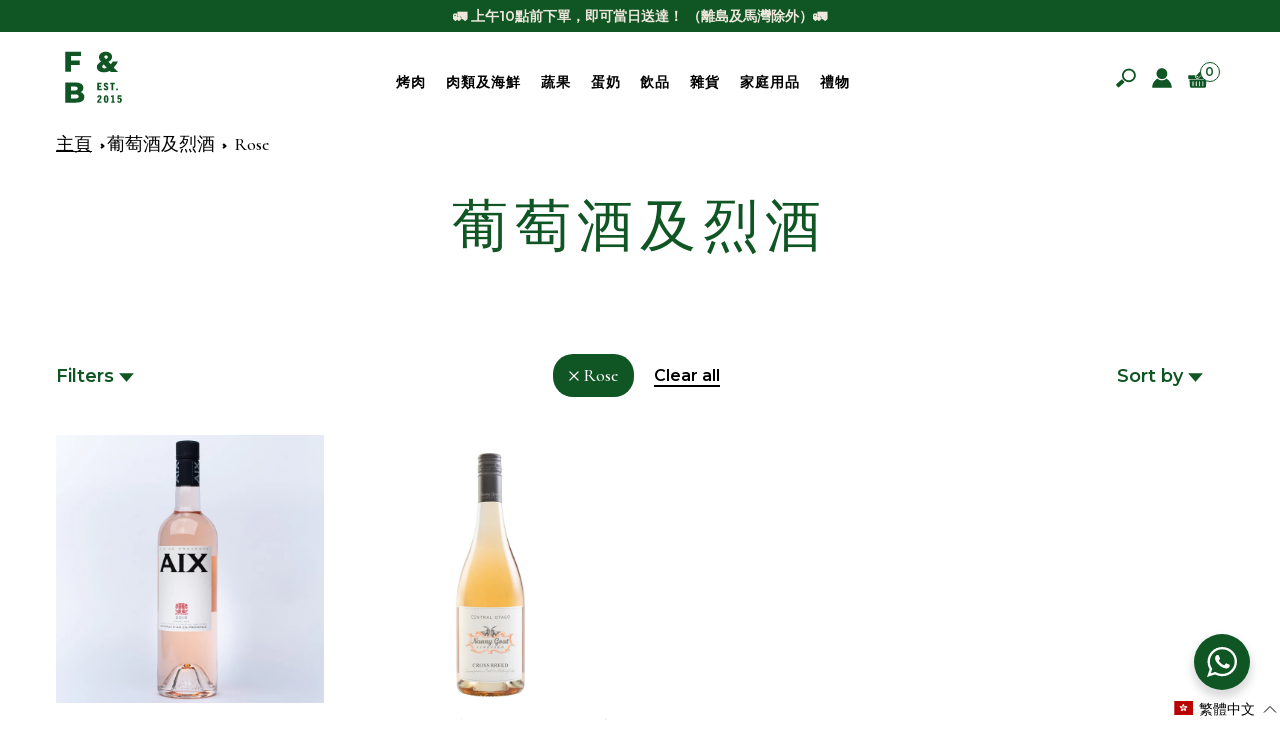

--- FILE ---
content_type: text/html; charset=utf-8
request_url: https://featherandbone.com.hk/zh/collections/wines-spirits/rose
body_size: 56962
content:
<!doctype html>
<html lang="zh-TW">
  <head>
    <meta charset="utf-8">
    <meta http-equiv="X-UA-Compatible" content="IE=edge,chrome=1">
    <meta name="viewport" content="width=device-width,initial-scale=1,shrink-to-fit=no">
    <link rel="canonical" href="https://featherandbone.com.hk/zh/collections/wines-spirits/rose">
    <link rel="preconnect" href="https://cdn.shopify.com" crossorigin>
    <link rel="stylesheet" href="https://use.typekit.net/ofo3ldo.css">

    
      <link rel="icon" type="image/png" href="//featherandbone.com.hk/cdn/shop/files/WhatsApp_Image_2025-01-10_at_18.51.51_e3828696_32x32.jpg?v=1736506369">
    

    <title>葡萄酒及烈酒</title>

    
      <meta name="description" content="『根據香港法律，不得在經營過程中，向他人出售或供應令人醉酒的酒類。 ’ 「根據香港法律，不得向任何人出售或供應含酒精飲料在商業過程中擔任輔修。">
    

    

<meta property="og:site_name" content="Feather &amp; Bone">
<meta property="og:url" content="https://featherandbone.com.hk/zh/collections/wines-spirits/rose">
<meta property="og:title" content="葡萄酒及烈酒">
<meta property="og:type" content="product.group">
<meta property="og:description" content="『根據香港法律，不得在經營過程中，向他人出售或供應令人醉酒的酒類。 ’ 「根據香港法律，不得向任何人出售或供應含酒精飲料在商業過程中擔任輔修。">


  <meta property="og:image" content="http://featherandbone.com.hk/cdn/shop/files/1_48d80243-70b8-4366-abd5-997d104925ea.jpg?v=1753676519">
  <meta property="og:image:secure_url" content="https://featherandbone.com.hk/cdn/shop/files/1_48d80243-70b8-4366-abd5-997d104925ea.jpg?v=1753676519">
  <meta property="og:image:width" content="2400">
  <meta property="og:image:height" content="1256">





<meta name="twitter:card" content="summary_large_image">
<meta name="twitter:title" content="葡萄酒及烈酒">
<meta name="twitter:description" content="『根據香港法律，不得在經營過程中，向他人出售或供應令人醉酒的酒類。 ’ 「根據香港法律，不得向任何人出售或供應含酒精飲料在商業過程中擔任輔修。">

    
    <script src="https://kit.fontawesome.com/a914e85a5c.js" crossorigin="anonymous"></script>
  <script>window.performance && window.performance.mark && window.performance.mark('shopify.content_for_header.start');</script><meta name="google-site-verification" content="cn33Oasg158Aj4ql5csiQGXCcH4wNsQdzRGS5PMMnKw">
<meta id="shopify-digital-wallet" name="shopify-digital-wallet" content="/1432027194/digital_wallets/dialog">
<link rel="alternate" type="application/atom+xml" title="Feed" href="/zh/collections/wines-spirits/rose.atom" />
<link rel="alternate" hreflang="x-default" href="https://featherandbone.com.hk/collections/wines-spirits/rose">
<link rel="alternate" hreflang="en-HK" href="https://featherandbone.com.hk/collections/wines-spirits/rose">
<link rel="alternate" hreflang="zh-Hant-HK" href="https://featherandbone.com.hk/zh/collections/wines-spirits/rose">
<link rel="alternate" type="application/json+oembed" href="https://featherandbone.com.hk/zh/collections/wines-spirits/rose.oembed">
<script async="async" src="/checkouts/internal/preloads.js?locale=zh-HK"></script>
<script id="shopify-features" type="application/json">{"accessToken":"46b420252a256b158a8e241a53494a8d","betas":["rich-media-storefront-analytics"],"domain":"featherandbone.com.hk","predictiveSearch":true,"shopId":1432027194,"locale":"zh-tw"}</script>
<script>var Shopify = Shopify || {};
Shopify.shop = "featherandbone-com-hk.myshopify.com";
Shopify.locale = "zh-TW";
Shopify.currency = {"active":"HKD","rate":"1.0"};
Shopify.country = "HK";
Shopify.theme = {"name":"Feather \u0026 Bone 2.2 - AE Update","id":123159478381,"schema_name":"Feather \u0026 Bone","schema_version":"1.0.0","theme_store_id":null,"role":"main"};
Shopify.theme.handle = "null";
Shopify.theme.style = {"id":null,"handle":null};
Shopify.cdnHost = "featherandbone.com.hk/cdn";
Shopify.routes = Shopify.routes || {};
Shopify.routes.root = "/zh/";</script>
<script type="module">!function(o){(o.Shopify=o.Shopify||{}).modules=!0}(window);</script>
<script>!function(o){function n(){var o=[];function n(){o.push(Array.prototype.slice.apply(arguments))}return n.q=o,n}var t=o.Shopify=o.Shopify||{};t.loadFeatures=n(),t.autoloadFeatures=n()}(window);</script>
<script id="shop-js-analytics" type="application/json">{"pageType":"collection"}</script>
<script defer="defer" async type="module" src="//featherandbone.com.hk/cdn/shopifycloud/shop-js/modules/v2/client.init-shop-cart-sync_D9dVssWa.zh-TW.esm.js"></script>
<script defer="defer" async type="module" src="//featherandbone.com.hk/cdn/shopifycloud/shop-js/modules/v2/chunk.common_OJXd8nZT.esm.js"></script>
<script type="module">
  await import("//featherandbone.com.hk/cdn/shopifycloud/shop-js/modules/v2/client.init-shop-cart-sync_D9dVssWa.zh-TW.esm.js");
await import("//featherandbone.com.hk/cdn/shopifycloud/shop-js/modules/v2/chunk.common_OJXd8nZT.esm.js");

  window.Shopify.SignInWithShop?.initShopCartSync?.({"fedCMEnabled":true,"windoidEnabled":true});

</script>
<script>(function() {
  var isLoaded = false;
  function asyncLoad() {
    if (isLoaded) return;
    isLoaded = true;
    var urls = ["https:\/\/app.zapiet.com\/js\/storepickup.js?shop=featherandbone-com-hk.myshopify.com","https:\/\/chimpstatic.com\/mcjs-connected\/js\/users\/8aca2daab144eb7eb38049a87\/899c50007075842ddea7491db.js?shop=featherandbone-com-hk.myshopify.com","https:\/\/live.bb.eight-cdn.com\/script.js?shop=featherandbone-com-hk.myshopify.com","https:\/\/cdn.kilatechapps.com\/media\/countdown\/1432027194.min.js?shop=featherandbone-com-hk.myshopify.com","\/\/cdn.shopify.com\/s\/files\/1\/0875\/2064\/files\/easysale-countdown-timer-1.0.0.min.js?shop=featherandbone-com-hk.myshopify.com","https:\/\/script.pop-convert.com\/new-micro\/production.pc.min.js?unique_id=featherandbone-com-hk.myshopify.com\u0026shop=featherandbone-com-hk.myshopify.com","https:\/\/cdn.s3.pop-convert.com\/pcjs.production.min.js?unique_id=featherandbone-com-hk.myshopify.com\u0026shop=featherandbone-com-hk.myshopify.com","https:\/\/cdn.hextom.com\/js\/eventpromotionbar.js?shop=featherandbone-com-hk.myshopify.com"];
    for (var i = 0; i < urls.length; i++) {
      var s = document.createElement('script');
      s.type = 'text/javascript';
      s.async = true;
      s.src = urls[i];
      var x = document.getElementsByTagName('script')[0];
      x.parentNode.insertBefore(s, x);
    }
  };
  if(window.attachEvent) {
    window.attachEvent('onload', asyncLoad);
  } else {
    window.addEventListener('load', asyncLoad, false);
  }
})();</script>
<script id="__st">var __st={"a":1432027194,"offset":28800,"reqid":"b8dd8531-79a8-48b3-80b1-47ec637e64ac-1768675213","pageurl":"featherandbone.com.hk\/zh\/collections\/wines-spirits\/rose","u":"461168d3da07","p":"collection","rtyp":"collection","rid":269186564205};</script>
<script>window.ShopifyPaypalV4VisibilityTracking = true;</script>
<script id="captcha-bootstrap">!function(){'use strict';const t='contact',e='account',n='new_comment',o=[[t,t],['blogs',n],['comments',n],[t,'customer']],c=[[e,'customer_login'],[e,'guest_login'],[e,'recover_customer_password'],[e,'create_customer']],r=t=>t.map((([t,e])=>`form[action*='/${t}']:not([data-nocaptcha='true']) input[name='form_type'][value='${e}']`)).join(','),a=t=>()=>t?[...document.querySelectorAll(t)].map((t=>t.form)):[];function s(){const t=[...o],e=r(t);return a(e)}const i='password',u='form_key',d=['recaptcha-v3-token','g-recaptcha-response','h-captcha-response',i],f=()=>{try{return window.sessionStorage}catch{return}},m='__shopify_v',_=t=>t.elements[u];function p(t,e,n=!1){try{const o=window.sessionStorage,c=JSON.parse(o.getItem(e)),{data:r}=function(t){const{data:e,action:n}=t;return t[m]||n?{data:e,action:n}:{data:t,action:n}}(c);for(const[e,n]of Object.entries(r))t.elements[e]&&(t.elements[e].value=n);n&&o.removeItem(e)}catch(o){console.error('form repopulation failed',{error:o})}}const l='form_type',E='cptcha';function T(t){t.dataset[E]=!0}const w=window,h=w.document,L='Shopify',v='ce_forms',y='captcha';let A=!1;((t,e)=>{const n=(g='f06e6c50-85a8-45c8-87d0-21a2b65856fe',I='https://cdn.shopify.com/shopifycloud/storefront-forms-hcaptcha/ce_storefront_forms_captcha_hcaptcha.v1.5.2.iife.js',D={infoText:'已受到 hCaptcha 保護',privacyText:'隱私',termsText:'條款'},(t,e,n)=>{const o=w[L][v],c=o.bindForm;if(c)return c(t,g,e,D).then(n);var r;o.q.push([[t,g,e,D],n]),r=I,A||(h.body.append(Object.assign(h.createElement('script'),{id:'captcha-provider',async:!0,src:r})),A=!0)});var g,I,D;w[L]=w[L]||{},w[L][v]=w[L][v]||{},w[L][v].q=[],w[L][y]=w[L][y]||{},w[L][y].protect=function(t,e){n(t,void 0,e),T(t)},Object.freeze(w[L][y]),function(t,e,n,w,h,L){const[v,y,A,g]=function(t,e,n){const i=e?o:[],u=t?c:[],d=[...i,...u],f=r(d),m=r(i),_=r(d.filter((([t,e])=>n.includes(e))));return[a(f),a(m),a(_),s()]}(w,h,L),I=t=>{const e=t.target;return e instanceof HTMLFormElement?e:e&&e.form},D=t=>v().includes(t);t.addEventListener('submit',(t=>{const e=I(t);if(!e)return;const n=D(e)&&!e.dataset.hcaptchaBound&&!e.dataset.recaptchaBound,o=_(e),c=g().includes(e)&&(!o||!o.value);(n||c)&&t.preventDefault(),c&&!n&&(function(t){try{if(!f())return;!function(t){const e=f();if(!e)return;const n=_(t);if(!n)return;const o=n.value;o&&e.removeItem(o)}(t);const e=Array.from(Array(32),(()=>Math.random().toString(36)[2])).join('');!function(t,e){_(t)||t.append(Object.assign(document.createElement('input'),{type:'hidden',name:u})),t.elements[u].value=e}(t,e),function(t,e){const n=f();if(!n)return;const o=[...t.querySelectorAll(`input[type='${i}']`)].map((({name:t})=>t)),c=[...d,...o],r={};for(const[a,s]of new FormData(t).entries())c.includes(a)||(r[a]=s);n.setItem(e,JSON.stringify({[m]:1,action:t.action,data:r}))}(t,e)}catch(e){console.error('failed to persist form',e)}}(e),e.submit())}));const S=(t,e)=>{t&&!t.dataset[E]&&(n(t,e.some((e=>e===t))),T(t))};for(const o of['focusin','change'])t.addEventListener(o,(t=>{const e=I(t);D(e)&&S(e,y())}));const B=e.get('form_key'),M=e.get(l),P=B&&M;t.addEventListener('DOMContentLoaded',(()=>{const t=y();if(P)for(const e of t)e.elements[l].value===M&&p(e,B);[...new Set([...A(),...v().filter((t=>'true'===t.dataset.shopifyCaptcha))])].forEach((e=>S(e,t)))}))}(h,new URLSearchParams(w.location.search),n,t,e,['guest_login'])})(!1,!0)}();</script>
<script integrity="sha256-4kQ18oKyAcykRKYeNunJcIwy7WH5gtpwJnB7kiuLZ1E=" data-source-attribution="shopify.loadfeatures" defer="defer" src="//featherandbone.com.hk/cdn/shopifycloud/storefront/assets/storefront/load_feature-a0a9edcb.js" crossorigin="anonymous"></script>
<script data-source-attribution="shopify.dynamic_checkout.dynamic.init">var Shopify=Shopify||{};Shopify.PaymentButton=Shopify.PaymentButton||{isStorefrontPortableWallets:!0,init:function(){window.Shopify.PaymentButton.init=function(){};var t=document.createElement("script");t.src="https://featherandbone.com.hk/cdn/shopifycloud/portable-wallets/latest/portable-wallets.zh-tw.js",t.type="module",document.head.appendChild(t)}};
</script>
<script data-source-attribution="shopify.dynamic_checkout.buyer_consent">
  function portableWalletsHideBuyerConsent(e){var t=document.getElementById("shopify-buyer-consent"),n=document.getElementById("shopify-subscription-policy-button");t&&n&&(t.classList.add("hidden"),t.setAttribute("aria-hidden","true"),n.removeEventListener("click",e))}function portableWalletsShowBuyerConsent(e){var t=document.getElementById("shopify-buyer-consent"),n=document.getElementById("shopify-subscription-policy-button");t&&n&&(t.classList.remove("hidden"),t.removeAttribute("aria-hidden"),n.addEventListener("click",e))}window.Shopify?.PaymentButton&&(window.Shopify.PaymentButton.hideBuyerConsent=portableWalletsHideBuyerConsent,window.Shopify.PaymentButton.showBuyerConsent=portableWalletsShowBuyerConsent);
</script>
<script data-source-attribution="shopify.dynamic_checkout.cart.bootstrap">document.addEventListener("DOMContentLoaded",(function(){function t(){return document.querySelector("shopify-accelerated-checkout-cart, shopify-accelerated-checkout")}if(t())Shopify.PaymentButton.init();else{new MutationObserver((function(e,n){t()&&(Shopify.PaymentButton.init(),n.disconnect())})).observe(document.body,{childList:!0,subtree:!0})}}));
</script>

<script>window.performance && window.performance.mark && window.performance.mark('shopify.content_for_header.end');</script> <!-- Header hook for plugins -->

    <link href="//featherandbone.com.hk/cdn/shop/t/80/assets/reset.css?v=168132636424791517591690259120" rel="stylesheet" type="text/css" media="all" />

    <style data-shopify>
      @import url('https://fonts.googleapis.com/css2?family=Cormorant:wght@500&family=Montserrat:wght@600;800&display=swap');

      :root {
        --font-body-family: 'Cormorant', serif;
        --font-body-style: normal;
        --font-body-weight: 500;

        --font-heading-family: trade-gothic-next-condensed, sans-serif;
        --font-heading-weight: 800;
        --font-heading-style: normal;

        --font-subheading-family: 'Montserrat', sans-serif;
        --font-subheading-style: normal;
        --font-subheading-weight: 600;

        --type-extra-bold: 800;

        --color-farmers-green: #105624;
        --color-vintage-white: #EDE7DC;
        --color-brilliant-white: #FFFFFF;
        --color-stamp-crimson: #FB1F14;
        --color-black: #000000;

        --bar-width: 18px;
        --bar-height: 3px;
        --bar-spacing: 5px;

        --border-farmers-green: 1px solid var(--color-farmers-green);
        --border-vintage-white: 1px solid var(--color-vintage-white);

        --border-button: 2px solid var(--color-black);
        --viewport-height: 100vh;
      }

      *,
      *::before,
      *::after {
        box-sizing: inherit;
      }

      html {
        box-sizing: border-box;
        font-size: 18px;
      }

      body {
        font-size: 16px;
        line-height: 1.5;
        font-family: var(--font-body-family);
        font-style: var(--font-body-style);
        font-weight: var(--font-body-weight);

        background-color: var(--color-brilliant-white);
        color: var(--color-black);
      }

      @media (min-width: 960px) {
        body {
          font-size: 18px;
        }

        main#MainContent {
          padding-top: 132px;
          margin-top: -132px;
        }
      }

    </style>

    
    <link href="//featherandbone.com.hk/cdn/shop/t/80/assets/base.css?v=11295816036960221761690259120" rel="stylesheet" type="text/css" media="all" />
  
                  <script src="//featherandbone.com.hk/cdn/shop/t/80/assets/bss-file-configdata.js?v=19453381437224918031690259120" type="text/javascript"></script><script>
              if (typeof BSS_PL == 'undefined') {
                  var BSS_PL = {};
              }
              
              var bssPlApiServer = "https://product-labels-pro.bsscommerce.com";
              BSS_PL.customerTags = 'null';
              BSS_PL.configData = configDatas;
              BSS_PL.storeId = 23721;
              BSS_PL.currentPlan = "false";
              BSS_PL.storeIdCustomOld = "10678";
              BSS_PL.storeIdOldWIthPriority = "12200";
              BSS_PL.apiServerProduction = "https://product-labels-pro.bsscommerce.com";
              
              </script>
          <style>
.homepage-slideshow .slick-slide .bss_pl_img {
    visibility: hidden !important;
}
</style>
                    

<!-- BEGIN app block: shopify://apps/elegantsy-product-labels/blocks/app-embed/c30636bd-a076-406e-8881-3527b45b58d0 --><script src="https://product-labels.zend-apps.com/script/3692/p-label_49661.js" async></script><!-- END app block --><!-- BEGIN app block: shopify://apps/pagefly-page-builder/blocks/app-embed/83e179f7-59a0-4589-8c66-c0dddf959200 -->

<!-- BEGIN app snippet: pagefly-cro-ab-testing-main -->







<script>
  ;(function () {
    const url = new URL(window.location)
    const viewParam = url.searchParams.get('view')
    if (viewParam && viewParam.includes('variant-pf-')) {
      url.searchParams.set('pf_v', viewParam)
      url.searchParams.delete('view')
      window.history.replaceState({}, '', url)
    }
  })()
</script>



<script type='module'>
  
  window.PAGEFLY_CRO = window.PAGEFLY_CRO || {}

  window.PAGEFLY_CRO['data_debug'] = {
    original_template_suffix: "all_collections",
    allow_ab_test: false,
    ab_test_start_time: 0,
    ab_test_end_time: 0,
    today_date_time: 1768675214000,
  }
  window.PAGEFLY_CRO['GA4'] = { enabled: false}
</script>

<!-- END app snippet -->








  <script src='https://cdn.shopify.com/extensions/019bb4f9-aed6-78a3-be91-e9d44663e6bf/pagefly-page-builder-215/assets/pagefly-helper.js' defer='defer'></script>

  <script src='https://cdn.shopify.com/extensions/019bb4f9-aed6-78a3-be91-e9d44663e6bf/pagefly-page-builder-215/assets/pagefly-general-helper.js' defer='defer'></script>

  <script src='https://cdn.shopify.com/extensions/019bb4f9-aed6-78a3-be91-e9d44663e6bf/pagefly-page-builder-215/assets/pagefly-snap-slider.js' defer='defer'></script>

  <script src='https://cdn.shopify.com/extensions/019bb4f9-aed6-78a3-be91-e9d44663e6bf/pagefly-page-builder-215/assets/pagefly-slideshow-v3.js' defer='defer'></script>

  <script src='https://cdn.shopify.com/extensions/019bb4f9-aed6-78a3-be91-e9d44663e6bf/pagefly-page-builder-215/assets/pagefly-slideshow-v4.js' defer='defer'></script>

  <script src='https://cdn.shopify.com/extensions/019bb4f9-aed6-78a3-be91-e9d44663e6bf/pagefly-page-builder-215/assets/pagefly-glider.js' defer='defer'></script>

  <script src='https://cdn.shopify.com/extensions/019bb4f9-aed6-78a3-be91-e9d44663e6bf/pagefly-page-builder-215/assets/pagefly-slideshow-v1-v2.js' defer='defer'></script>

  <script src='https://cdn.shopify.com/extensions/019bb4f9-aed6-78a3-be91-e9d44663e6bf/pagefly-page-builder-215/assets/pagefly-product-media.js' defer='defer'></script>

  <script src='https://cdn.shopify.com/extensions/019bb4f9-aed6-78a3-be91-e9d44663e6bf/pagefly-page-builder-215/assets/pagefly-product.js' defer='defer'></script>


<script id='pagefly-helper-data' type='application/json'>
  {
    "page_optimization": {
      "assets_prefetching": false
    },
    "elements_asset_mapper": {
      "Accordion": "https://cdn.shopify.com/extensions/019bb4f9-aed6-78a3-be91-e9d44663e6bf/pagefly-page-builder-215/assets/pagefly-accordion.js",
      "Accordion3": "https://cdn.shopify.com/extensions/019bb4f9-aed6-78a3-be91-e9d44663e6bf/pagefly-page-builder-215/assets/pagefly-accordion3.js",
      "CountDown": "https://cdn.shopify.com/extensions/019bb4f9-aed6-78a3-be91-e9d44663e6bf/pagefly-page-builder-215/assets/pagefly-countdown.js",
      "GMap1": "https://cdn.shopify.com/extensions/019bb4f9-aed6-78a3-be91-e9d44663e6bf/pagefly-page-builder-215/assets/pagefly-gmap.js",
      "GMap2": "https://cdn.shopify.com/extensions/019bb4f9-aed6-78a3-be91-e9d44663e6bf/pagefly-page-builder-215/assets/pagefly-gmap.js",
      "GMapBasicV2": "https://cdn.shopify.com/extensions/019bb4f9-aed6-78a3-be91-e9d44663e6bf/pagefly-page-builder-215/assets/pagefly-gmap.js",
      "GMapAdvancedV2": "https://cdn.shopify.com/extensions/019bb4f9-aed6-78a3-be91-e9d44663e6bf/pagefly-page-builder-215/assets/pagefly-gmap.js",
      "HTML.Video": "https://cdn.shopify.com/extensions/019bb4f9-aed6-78a3-be91-e9d44663e6bf/pagefly-page-builder-215/assets/pagefly-htmlvideo.js",
      "HTML.Video2": "https://cdn.shopify.com/extensions/019bb4f9-aed6-78a3-be91-e9d44663e6bf/pagefly-page-builder-215/assets/pagefly-htmlvideo2.js",
      "HTML.Video3": "https://cdn.shopify.com/extensions/019bb4f9-aed6-78a3-be91-e9d44663e6bf/pagefly-page-builder-215/assets/pagefly-htmlvideo2.js",
      "BackgroundVideo": "https://cdn.shopify.com/extensions/019bb4f9-aed6-78a3-be91-e9d44663e6bf/pagefly-page-builder-215/assets/pagefly-htmlvideo2.js",
      "Instagram": "https://cdn.shopify.com/extensions/019bb4f9-aed6-78a3-be91-e9d44663e6bf/pagefly-page-builder-215/assets/pagefly-instagram.js",
      "Instagram2": "https://cdn.shopify.com/extensions/019bb4f9-aed6-78a3-be91-e9d44663e6bf/pagefly-page-builder-215/assets/pagefly-instagram.js",
      "Insta3": "https://cdn.shopify.com/extensions/019bb4f9-aed6-78a3-be91-e9d44663e6bf/pagefly-page-builder-215/assets/pagefly-instagram3.js",
      "Tabs": "https://cdn.shopify.com/extensions/019bb4f9-aed6-78a3-be91-e9d44663e6bf/pagefly-page-builder-215/assets/pagefly-tab.js",
      "Tabs3": "https://cdn.shopify.com/extensions/019bb4f9-aed6-78a3-be91-e9d44663e6bf/pagefly-page-builder-215/assets/pagefly-tab3.js",
      "ProductBox": "https://cdn.shopify.com/extensions/019bb4f9-aed6-78a3-be91-e9d44663e6bf/pagefly-page-builder-215/assets/pagefly-cart.js",
      "FBPageBox2": "https://cdn.shopify.com/extensions/019bb4f9-aed6-78a3-be91-e9d44663e6bf/pagefly-page-builder-215/assets/pagefly-facebook.js",
      "FBLikeButton2": "https://cdn.shopify.com/extensions/019bb4f9-aed6-78a3-be91-e9d44663e6bf/pagefly-page-builder-215/assets/pagefly-facebook.js",
      "TwitterFeed2": "https://cdn.shopify.com/extensions/019bb4f9-aed6-78a3-be91-e9d44663e6bf/pagefly-page-builder-215/assets/pagefly-twitter.js",
      "Paragraph4": "https://cdn.shopify.com/extensions/019bb4f9-aed6-78a3-be91-e9d44663e6bf/pagefly-page-builder-215/assets/pagefly-paragraph4.js",

      "AliReviews": "https://cdn.shopify.com/extensions/019bb4f9-aed6-78a3-be91-e9d44663e6bf/pagefly-page-builder-215/assets/pagefly-3rd-elements.js",
      "BackInStock": "https://cdn.shopify.com/extensions/019bb4f9-aed6-78a3-be91-e9d44663e6bf/pagefly-page-builder-215/assets/pagefly-3rd-elements.js",
      "GloboBackInStock": "https://cdn.shopify.com/extensions/019bb4f9-aed6-78a3-be91-e9d44663e6bf/pagefly-page-builder-215/assets/pagefly-3rd-elements.js",
      "GrowaveWishlist": "https://cdn.shopify.com/extensions/019bb4f9-aed6-78a3-be91-e9d44663e6bf/pagefly-page-builder-215/assets/pagefly-3rd-elements.js",
      "InfiniteOptionsShopPad": "https://cdn.shopify.com/extensions/019bb4f9-aed6-78a3-be91-e9d44663e6bf/pagefly-page-builder-215/assets/pagefly-3rd-elements.js",
      "InkybayProductPersonalizer": "https://cdn.shopify.com/extensions/019bb4f9-aed6-78a3-be91-e9d44663e6bf/pagefly-page-builder-215/assets/pagefly-3rd-elements.js",
      "LimeSpot": "https://cdn.shopify.com/extensions/019bb4f9-aed6-78a3-be91-e9d44663e6bf/pagefly-page-builder-215/assets/pagefly-3rd-elements.js",
      "Loox": "https://cdn.shopify.com/extensions/019bb4f9-aed6-78a3-be91-e9d44663e6bf/pagefly-page-builder-215/assets/pagefly-3rd-elements.js",
      "Opinew": "https://cdn.shopify.com/extensions/019bb4f9-aed6-78a3-be91-e9d44663e6bf/pagefly-page-builder-215/assets/pagefly-3rd-elements.js",
      "Powr": "https://cdn.shopify.com/extensions/019bb4f9-aed6-78a3-be91-e9d44663e6bf/pagefly-page-builder-215/assets/pagefly-3rd-elements.js",
      "ProductReviews": "https://cdn.shopify.com/extensions/019bb4f9-aed6-78a3-be91-e9d44663e6bf/pagefly-page-builder-215/assets/pagefly-3rd-elements.js",
      "PushOwl": "https://cdn.shopify.com/extensions/019bb4f9-aed6-78a3-be91-e9d44663e6bf/pagefly-page-builder-215/assets/pagefly-3rd-elements.js",
      "ReCharge": "https://cdn.shopify.com/extensions/019bb4f9-aed6-78a3-be91-e9d44663e6bf/pagefly-page-builder-215/assets/pagefly-3rd-elements.js",
      "Rivyo": "https://cdn.shopify.com/extensions/019bb4f9-aed6-78a3-be91-e9d44663e6bf/pagefly-page-builder-215/assets/pagefly-3rd-elements.js",
      "TrackingMore": "https://cdn.shopify.com/extensions/019bb4f9-aed6-78a3-be91-e9d44663e6bf/pagefly-page-builder-215/assets/pagefly-3rd-elements.js",
      "Vitals": "https://cdn.shopify.com/extensions/019bb4f9-aed6-78a3-be91-e9d44663e6bf/pagefly-page-builder-215/assets/pagefly-3rd-elements.js",
      "Wiser": "https://cdn.shopify.com/extensions/019bb4f9-aed6-78a3-be91-e9d44663e6bf/pagefly-page-builder-215/assets/pagefly-3rd-elements.js"
    },
    "custom_elements_mapper": {
      "pf-click-action-element": "https://cdn.shopify.com/extensions/019bb4f9-aed6-78a3-be91-e9d44663e6bf/pagefly-page-builder-215/assets/pagefly-click-action-element.js",
      "pf-dialog-element": "https://cdn.shopify.com/extensions/019bb4f9-aed6-78a3-be91-e9d44663e6bf/pagefly-page-builder-215/assets/pagefly-dialog-element.js"
    }
  }
</script>


<!-- END app block --><!-- BEGIN app block: shopify://apps/bundle-builder-kitenzo/blocks/bundle-page-redirect/78802baf-205d-4d1d-908c-fae911f24e36 -->


<!-- END app block --><!-- BEGIN app block: shopify://apps/zapiet-pickup-delivery/blocks/app-embed/5599aff0-8af1-473a-a372-ecd72a32b4d5 -->









    <style>#storePickupApp {
}</style>




<script type="text/javascript">
    var zapietTranslations = {};

    window.ZapietMethods = {"pickup":{"active":true,"enabled":true,"name":"Pickup","sort":0,"status":{"condition":"price","operator":"morethan","value":0,"enabled":true,"product_conditions":{"enabled":true,"value":"Delivery Only","enable":false,"property":"tags","hide_button":false}},"button":{"type":"default","default":"https:\/\/zapiet.s3.us-west-2.amazonaws.com\/images\/mIbNSd33EaVPc9N2pFWtrP6dEHzRtUX6sKd7yRui.jpeg","hover":"","active":"https:\/\/zapiet.s3.us-west-2.amazonaws.com\/images\/M1DNrMPPg1RYyFsli6yoX5KNnfnWrjSP3FrYejk7.jpeg"}},"delivery":{"active":false,"enabled":true,"name":"Delivery","sort":1,"status":{"condition":"price","operator":"morethan","value":0,"enabled":true,"product_conditions":{"enabled":false,"value":"Pickup Only,Shipping Only","enable":false,"property":"tags","hide_button":false}},"button":{"type":"default","default":null,"hover":"","active":null}},"shipping":{"active":false,"enabled":false,"name":"Shipping","sort":1,"status":{"condition":"price","operator":"morethan","value":0,"enabled":true,"product_conditions":{"enabled":false,"value":"Delivery Only,Pickup Only","enable":false,"property":"tags","hide_button":false}},"button":{"type":"default","default":"https:\/\/zapiet.s3.us-west-2.amazonaws.com\/images\/yLTS60GU4YDlt13hS9jEinWKim8UVPsz29jzDxMU.jpeg","hover":"","active":"https:\/\/zapiet.s3.us-west-2.amazonaws.com\/images\/JYGmBBuRTwHDChh70Z6DoZ2GVAgXP5REjySCvK0A.jpeg"}}}
    window.ZapietEvent = {
        listen: function(eventKey, callback) {
            if (!this.listeners) {
                this.listeners = [];
            }
            this.listeners.push({
                eventKey: eventKey,
                callback: callback
            });
        },
    };

    

    
        
        var language_settings = {"enable_app":true,"enable_geo_search_for_pickups":false,"pickup_region_filter_enabled":false,"pickup_region_filter_field":null,"currency":"HKD","weight_format":"kg","pickup.enable_map":false,"delivery_validation_method":"no_validation","base_country_name":"Hong Kong","base_country_code":null,"method_display_style":"default","default_method_display_style":"classic","date_format":"l, F j, Y","time_format":"h:i A","week_day_start":"Sun","pickup_address_format":"<span><strong>{{company_name}}</strong></span><span>{{address_line_1}}<br />{{city}}</span>{{more_information}}","rates_enabled":true,"payment_customization_enabled":false,"distance_format":"km","enable_delivery_address_autocompletion":false,"enable_delivery_current_location":false,"enable_pickup_address_autocompletion":false,"pickup_date_picker_enabled":true,"pickup_time_picker_enabled":true,"delivery_note_enabled":false,"delivery_note_required":false,"delivery_date_picker_enabled":true,"delivery_time_picker_enabled":true,"shipping.date_picker_enabled":true,"delivery_validate_cart":true,"pickup_validate_cart":false,"gmak":"","enable_checkout_locale":true,"enable_checkout_url":true,"disable_widget_for_digital_items":true,"disable_widget_for_product_handles":"gift-card","colors":{"widget_active_background_color":null,"widget_active_border_color":null,"widget_active_icon_color":null,"widget_active_text_color":null,"widget_inactive_background_color":null,"widget_inactive_border_color":null,"widget_inactive_icon_color":null,"widget_inactive_text_color":null},"delivery_validator":{"enabled":false,"show_on_page_load":true,"sticky":true},"checkout":{"delivery":{"discount_code":null,"prepopulate_shipping_address":true,"preselect_first_available_time":true},"pickup":{"discount_code":null,"prepopulate_shipping_address":true,"customer_phone_required":false,"preselect_first_location":true,"preselect_first_available_time":true},"shipping":{"discount_code":""}},"day_name_attribute_enabled":false,"methods":{"pickup":{"active":true,"enabled":true,"name":"Pickup","sort":0,"status":{"condition":"price","operator":"morethan","value":0,"enabled":true,"product_conditions":{"enabled":true,"value":"Delivery Only","enable":false,"property":"tags","hide_button":false}},"button":{"type":"default","default":"https://zapiet.s3.us-west-2.amazonaws.com/images/mIbNSd33EaVPc9N2pFWtrP6dEHzRtUX6sKd7yRui.jpeg","hover":"","active":"https://zapiet.s3.us-west-2.amazonaws.com/images/M1DNrMPPg1RYyFsli6yoX5KNnfnWrjSP3FrYejk7.jpeg"}},"delivery":{"active":false,"enabled":true,"name":"Delivery","sort":1,"status":{"condition":"price","operator":"morethan","value":0,"enabled":true,"product_conditions":{"enabled":false,"value":"Pickup Only,Shipping Only","enable":false,"property":"tags","hide_button":false}},"button":{"type":"default","default":null,"hover":"","active":null}},"shipping":{"active":false,"enabled":false,"name":"Shipping","sort":1,"status":{"condition":"price","operator":"morethan","value":0,"enabled":true,"product_conditions":{"enabled":false,"value":"Delivery Only,Pickup Only","enable":false,"property":"tags","hide_button":false}},"button":{"type":"default","default":"https://zapiet.s3.us-west-2.amazonaws.com/images/yLTS60GU4YDlt13hS9jEinWKim8UVPsz29jzDxMU.jpeg","hover":"","active":"https://zapiet.s3.us-west-2.amazonaws.com/images/JYGmBBuRTwHDChh70Z6DoZ2GVAgXP5REjySCvK0A.jpeg"}}},"translations":{"methods":{"shipping":"Shipping","pickup":"Pickups","delivery":"Delivery"},"calendar":{"january":"January","february":"February","march":"March","april":"April","may":"May","june":"June","july":"July","august":"August","september":"September","october":"October","november":"November","december":"December","sunday":"Sun","monday":"Mon","tuesday":"Tue","wednesday":"Wed","thursday":"Thu","friday":"Fri","saturday":"Sat","today":"","close":"","labelMonthNext":"Next month","labelMonthPrev":"Previous month","labelMonthSelect":"Select a month","labelYearSelect":"Select a year","and":"and","between":"between"},"pickup":{"heading":"Store Pickup","note":"","location_placeholder":"Enter your postal code ...","filter_by_region_placeholder":"Filter by state/province","location_label":"Choose a location.","datepicker_label":"Choose a date and time.","date_time_output":"{{DATE}} at {{TIME}}","datepicker_placeholder":"Choose a date and time.","locations_found":"Please select a pickup location:","no_locations_found":"Sorry, pickup is not available for your selected items.","no_locations_region":"Sorry, pickup is not available in your region.","no_date_time_selected":"Please select a date & time.","checkout_button":"Checkout","could_not_find_location":"Sorry, we could not find your location.","checkout_error":"Please select a date and time for pickup.","more_information":"More information","opening_hours":"Opening hours","dates_not_available":"Sorry, your selected items are not currently available for pickup.","min_order_total":"Minimum order value for pickup is $0.00","min_order_weight":"Minimum order weight for pickup is {{ weight }}","max_order_total":"Maximum order value for pickup is $0.00","max_order_weight":"Maximum order weight for pickup is {{ weight }}","cart_eligibility_error":"Sorry, pickup is not available for your selected items.","location_error":"Please select a pickup location.","preselect_first_available_time":"Select a time","method_not_available":"Not available","pickup_note_label":"Please enter pickup instructions (optional)","pickup_note_label_required":"Please enter pickup instructions (required)","pickup_note_error":"Please enter pickup instructions"},"delivery":{"heading":"Local Delivery","note":"Enter your postal code to check if you are eligible for local delivery:","location_placeholder":"Enter your postal code ...","datepicker_label":"Choose a date and time.","datepicker_placeholder":"Choose a date and time.","date_time_output":"{{DATE}} between {{SLOT_START_TIME}} and {{SLOT_END_TIME}}","available":"Great! You are eligible for delivery.","not_available":"Sorry, delivery is not available in your area.","no_date_time_selected":"Please select a date & time for delivery.","checkout_button":"Checkout","could_not_find_location":"Sorry, we could not find your location.","checkout_error":"Please enter a valid zipcode and select your preferred date and time for delivery.","cart_eligibility_error":"Sorry, delivery is not available for your selected items.","dates_not_available":"Sorry, your selected items are not currently available for delivery.","min_order_total":"Minimum order value for delivery is $0.00","min_order_weight":"Minimum order weight for delivery is {{ weight }}","max_order_total":"Maximum order value for delivery is $0.00","max_order_weight":"Maximum order weight for delivery is {{ weight }}","delivery_validator_prelude":"Do we deliver?","delivery_validator_placeholder":"Enter your postal code ...","delivery_validator_button_label":"Go","delivery_validator_eligible_heading":"Great, we deliver to your area!","delivery_validator_eligible_content":"To start shopping just click the button below","delivery_validator_eligible_button_label":"Continue shopping","delivery_validator_not_eligible_heading":"Sorry, we do not deliver to your area","delivery_validator_not_eligible_content":"You are more then welcome to continue browsing our store","delivery_validator_not_eligible_button_label":"Continue shopping","delivery_validator_error_heading":"An error occured","delivery_validator_error_content":"Sorry, it looks like we have encountered an unexpected error. Please try again.","delivery_validator_error_button_label":"Continue shopping","delivery_note_label":"Please enter delivery instructions (optional)","delivery_note_label_required":"Please enter delivery instructions (required)","delivery_note_error":"Please enter delivery instructions","delivery_validator_eligible_button_link":"#","delivery_validator_not_eligible_button_link":"#","delivery_validator_error_button_link":"#","preselect_first_available_time":"Select a time","method_not_available":"Not available"},"shipping":{"heading":"Shipping","note":"Please click the checkout button to continue.","checkout_button":"Checkout","datepicker_placeholder":"Choose a date.","checkout_error":"Please choose a date for shipping.","min_order_total":"Minimum order value for shipping is $0.00","min_order_weight":"Minimum order weight for shipping is {{ weight }}","max_order_total":"Maximum order value for shipping is $0.00","max_order_weight":"Maximum order weight for shipping is {{ weight }}","cart_eligibility_error":"Sorry, shipping is not available for your selected items.","method_not_available":"Not available"},"widget":{"zapiet_id_error":"There was a problem adding the Zapiet ID to your cart","attributes_error":"There was a problem adding the attributes to your cart","no_delivery_options_available":"No delivery options are available for your products","daily_limits_modal_title":"Some items in your cart are unavailable for the selected date.","daily_limits_modal_description":"Select a different date or adjust your cart.","daily_limits_modal_close_button":"Review products","daily_limits_modal_change_date_button":"Change date","daily_limits_modal_out_of_stock_label":"Out of stock","daily_limits_modal_only_left_label":"Only {{ quantity }} left","sms_consent":"I would like to receive SMS notifications about my order updates.","no_checkout_method_error":"Please select a delivery option"},"order_status":{"pickup_details_heading":"Pickup details","pickup_details_text":"Your order will be ready for collection at our {{ Pickup-Location-Company }} location{% if Pickup-Date %} on {{ Pickup-Date | date: \"%A, %d %B\" }}{% if Pickup-Time %} at {{ Pickup-Time }}{% endif %}{% endif %}","delivery_details_heading":"Delivery details","delivery_details_text":"Your order will be delivered locally by our team{% if Delivery-Date %} on the {{ Delivery-Date | date: \"%A, %d %B\" }}{% if Delivery-Time %} between {{ Delivery-Time }}{% endif %}{% endif %}","shipping_details_heading":"Shipping details","shipping_details_text":"Your order will arrive soon{% if Shipping-Date %} on the {{ Shipping-Date | date: \"%A, %d %B\" }}{% endif %}"},"product_widget":{"title":"Delivery and pickup options:","pickup_at":"Pickup at {{ location }}","ready_for_collection":"Ready for collection from","on":"on","view_all_stores":"View all stores","pickup_not_available_item":"Pickup not available for this item","delivery_not_available_location":"Delivery not available for {{ postal_code }}","delivered_by":"Delivered by {{ date }}","delivered_today":"Delivered today","change":"Change","tomorrow":"tomorrow","today":"today","delivery_to":"Delivery to {{ postal_code }}","showing_options_for":"Showing options for {{ postal_code }}","modal_heading":"Select a store for pickup","modal_subheading":"Showing stores near {{ postal_code }}","show_opening_hours":"Show opening hours","hide_opening_hours":"Hide opening hours","closed":"Closed","input_placeholder":"Enter your postal code","input_button":"Check","input_error":"Add a postal code to check available delivery and pickup options.","pickup_available":"Pickup available","not_available":"Not available","select":"Select","selected":"Selected","find_a_store":"Find a store"},"shipping_language_code":"en","delivery_language_code":"en-AU","pickup_language_code":"en-CA"},"default_language":"en","region":"us-2","api_region":"api-us","enable_zapiet_id_all_items":false,"widget_restore_state_on_load":false,"draft_orders_enabled":false,"preselect_checkout_method":true,"widget_show_could_not_locate_div_error":true,"checkout_extension_enabled":false,"show_pickup_consent_checkbox":false,"show_delivery_consent_checkbox":false,"subscription_paused":false,"pickup_note_enabled":true,"pickup_note_required":false,"shipping_note_enabled":false,"shipping_note_required":false,"asset_url":"https://d1nsc3vx6l3v3t.cloudfront.net/7a829b9f-e63d-48b6-ac17-a8d9955e49e3/"};
        zapietTranslations["en"] = language_settings.translations;
    
        
        var language_settings = {"enable_app":true,"enable_geo_search_for_pickups":false,"pickup_region_filter_enabled":false,"pickup_region_filter_field":null,"currency":"HKD","weight_format":"kg","pickup.enable_map":false,"delivery_validation_method":"no_validation","base_country_name":"Hong Kong","base_country_code":null,"method_display_style":"default","default_method_display_style":"classic","date_format":"l, F j, Y","time_format":"h:i A","week_day_start":"Sun","pickup_address_format":"<span><strong>{{company_name}}</strong></span><span>{{address_line_1}}<br />{{city}}</span>{{more_information}}","rates_enabled":true,"payment_customization_enabled":false,"distance_format":"km","enable_delivery_address_autocompletion":false,"enable_delivery_current_location":false,"enable_pickup_address_autocompletion":false,"pickup_date_picker_enabled":true,"pickup_time_picker_enabled":true,"delivery_note_enabled":false,"delivery_note_required":false,"delivery_date_picker_enabled":true,"delivery_time_picker_enabled":true,"shipping.date_picker_enabled":true,"delivery_validate_cart":true,"pickup_validate_cart":false,"gmak":"","enable_checkout_locale":true,"enable_checkout_url":true,"disable_widget_for_digital_items":true,"disable_widget_for_product_handles":"gift-card","colors":{"widget_active_background_color":null,"widget_active_border_color":null,"widget_active_icon_color":null,"widget_active_text_color":null,"widget_inactive_background_color":null,"widget_inactive_border_color":null,"widget_inactive_icon_color":null,"widget_inactive_text_color":null},"delivery_validator":{"enabled":false,"show_on_page_load":true,"sticky":true},"checkout":{"delivery":{"discount_code":null,"prepopulate_shipping_address":true,"preselect_first_available_time":true},"pickup":{"discount_code":null,"prepopulate_shipping_address":true,"customer_phone_required":false,"preselect_first_location":true,"preselect_first_available_time":true},"shipping":{"discount_code":""}},"day_name_attribute_enabled":false,"methods":{"pickup":{"active":true,"enabled":true,"name":"Pickup","sort":0,"status":{"condition":"price","operator":"morethan","value":0,"enabled":true,"product_conditions":{"enabled":true,"value":"Delivery Only","enable":false,"property":"tags","hide_button":false}},"button":{"type":"default","default":"https://zapiet.s3.us-west-2.amazonaws.com/images/mIbNSd33EaVPc9N2pFWtrP6dEHzRtUX6sKd7yRui.jpeg","hover":"","active":"https://zapiet.s3.us-west-2.amazonaws.com/images/M1DNrMPPg1RYyFsli6yoX5KNnfnWrjSP3FrYejk7.jpeg"}},"delivery":{"active":false,"enabled":true,"name":"Delivery","sort":1,"status":{"condition":"price","operator":"morethan","value":0,"enabled":true,"product_conditions":{"enabled":false,"value":"Pickup Only,Shipping Only","enable":false,"property":"tags","hide_button":false}},"button":{"type":"default","default":null,"hover":"","active":null}},"shipping":{"active":false,"enabled":false,"name":"Shipping","sort":1,"status":{"condition":"price","operator":"morethan","value":0,"enabled":true,"product_conditions":{"enabled":false,"value":"Delivery Only,Pickup Only","enable":false,"property":"tags","hide_button":false}},"button":{"type":"default","default":"https://zapiet.s3.us-west-2.amazonaws.com/images/yLTS60GU4YDlt13hS9jEinWKim8UVPsz29jzDxMU.jpeg","hover":"","active":"https://zapiet.s3.us-west-2.amazonaws.com/images/JYGmBBuRTwHDChh70Z6DoZ2GVAgXP5REjySCvK0A.jpeg"}}},"translations":{"methods":{"shipping":"运送","pickup":"取货","delivery":"交付"},"calendar":{"january":"一月","february":"二月","march":"三月","april":"四月","may":"五月","june":"六月","july":"七月","august":"八月","september":"九月","october":"十月","november":"十一月","december":"十二月","sunday":"周日","monday":"周一","tuesday":"周二","wednesday":"周三","thursday":"周四","friday":"周五","saturday":"周六","today":null,"close":null,"labelMonthNext":"下个月","labelMonthPrev":"上个月","labelMonthSelect":"选择一个月","labelYearSelect":"选择一年","and":"和","between":"之间"},"pickup":{"heading":"店舖自取","note":"尋找最近取貨地點：","location_placeholder":"輸入您的郵政編碼...","filter_by_region_placeholder":"按地區篩選","location_label":"選擇地點","datepicker_label":"取貨日期及時間","date_time_output":"{{DATE}} 在 {{TIME}}","datepicker_placeholder":"選擇取貨日期及時間","locations_found":"請選擇取貨地點、日期及時間：","no_locations_found":"抱歉，我們未有找到取貨地點。","no_date_time_selected":"未有選擇取貨日期及時間","checkout_button":"付款","could_not_find_location":"抱歉，我們無法找到您的位置。","checkout_error":"用戶未有選擇取貨地點、日期及時間","dates_not_available":"抱歉，您的物品目前無法安排取貨。","cart_eligibility_error":"抱歉，无法为您选择的物品取货。","min_order_total":"最小起订量为 $0.00","min_order_weight":"最小起订重量为 {{ weight }}","max_order_total":"取货的最大订单价值为 $0.00","max_order_weight":"提货的最大订单重量为 {{ weight }}","more_information":"更多信息","opening_hours":"营业时间","no_locations_region":"Sorry, pickup is not available in your region.","location_error":"Please select a pickup location.","preselect_first_available_time":"Select a time","method_not_available":"Not available"},"delivery":{"heading":"本地交付","note":"请在下列空白栏中输入您的邮政编码以检测您是否符合本地交付：","location_placeholder":"输入您的邮政编码...","datepicker_label":"取货日期和时间。","datepicker_placeholder":"选择取货日期和时间。","date_time_output":"{{DATE}} 在 {{SLOT_START_TIME}} 和 {{SLOT_END_TIME}} 之间","available":"太棒了！您符合送货资格。","not_available":"对不起，无法送往您的地区。","no_date_time_selected":"请选择一个交付日期和时间。","checkout_button":"付款","could_not_find_location":"对不起，我们无法找到您的位置。","checkout_error":"请输入一个有效邮政编码，并选择您首选的交付日期和时间。","cart_eligibility_error":"很抱歉，您的选定项目无法送达。","min_order_total":"交货的最小订单价值为 $0.00","min_order_weight":"最小起订重量为 {{ weight }}","max_order_total":"交付的最大订单价值为 $0.00","max_order_weight":"交货的最大订单重量为 {{ weight }}","dates_not_available":"抱歉，您的商品目前无法交付。","delivery_validator_prelude":"我们是否提供运送服务？","delivery_validator_placeholder":"输入您的邮政编码……","delivery_validator_button_label":"搜索","delivery_validator_eligible_heading":"太好了，我们可以运送至您所在的地区！","delivery_validator_eligible_content":"点击下方按钮即可开始购物","delivery_validator_eligible_button_label":"继续购物","delivery_validator_not_eligible_heading":"抱歉，我们无法运送至您所在的地区","delivery_validator_not_eligible_content":"欢迎您继续浏览我们的商店","delivery_validator_not_eligible_button_label":"继续购物","delivery_validator_error_heading":"发生错误","delivery_validator_error_content":"抱歉，我们遇到了一个意想不到的错误。","delivery_validator_error_button_label":"继续购物","delivery_note_label":"Please enter delivery instructions (optional)","delivery_note_label_required":"Please enter delivery instructions (required)","delivery_note_error":"Please enter delivery instructions","delivery_validator_eligible_button_link":"#","delivery_validator_not_eligible_button_link":"#","delivery_validator_error_button_link":"#","preselect_first_available_time":"Select a time","method_not_available":"Not available"},"shipping":{"heading":"运送","note":"请点击付款按钮继续。","checkout_button":"付款","datepicker_placeholder":"选择取货日期和时间。","checkout_error":"请选择运送日期。","cart_eligibility_error":"抱歉，您选择的商品无法运送。","min_order_total":"最低订购金额为 $0.00","min_order_weight":"最小订购重量为 {{ weight }}","max_order_total":"运输的最大订单价值为 $0.00","max_order_weight":"运输的最大订单重量为 {{ weight }}","method_not_available":"Not available"},"widget":{"zapiet_id_error":"There was a problem adding the Zapiet ID to your cart","attributes_error":"There was a problem adding the attributes to your cart","no_delivery_options_available":"No delivery options are available for your products","daily_limits_modal_title":"Some items in your cart are unavailable for the selected date.","daily_limits_modal_description":"Select a different date or adjust your cart.","daily_limits_modal_close_button":"Review products","daily_limits_modal_change_date_button":"Change date","daily_limits_modal_out_of_stock_label":"Out of stock","daily_limits_modal_only_left_label":"Only {{ quantity }} left","sms_consent":"I would like to receive SMS notifications about my order updates.","no_checkout_method_error":"Please select a delivery option"},"order_status":{"pickup_details_heading":"Pickup details","pickup_details_text":"Your order will be ready for collection at our {{ Pickup-Location-Company }} location{% if Pickup-Date %} on {{ Pickup-Date | date: \"%A, %d %B\" }}{% if Pickup-Time %} at {{ Pickup-Time }}{% endif %}{% endif %}","delivery_details_heading":"Delivery details","delivery_details_text":"Your order will be delivered locally by our team{% if Delivery-Date %} on the {{ Delivery-Date | date: \"%A, %d %B\" }}{% if Delivery-Time %} between {{ Delivery-Time }}{% endif %}{% endif %}","shipping_details_heading":"Shipping details","shipping_details_text":"Your order will arrive soon{% if Shipping-Date %} on the {{ Shipping-Date | date: \"%A, %d %B\" }}{% endif %}"},"product_widget":{"title":"Delivery and pickup options:","pickup_at":"Pickup at {{ location }}","ready_for_collection":"Ready for collection from","on":"on","view_all_stores":"View all stores","pickup_not_available_item":"Pickup not available for this item","delivery_not_available_location":"Delivery not available for {{ postal_code }}","delivered_by":"Delivered by {{ date }}","delivered_today":"Delivered today","change":"Change","tomorrow":"tomorrow","today":"today","delivery_to":"Delivery to {{ postal_code }}","showing_options_for":"Showing options for {{ postal_code }}","modal_heading":"Select a store for pickup","modal_subheading":"Showing stores near {{ postal_code }}","show_opening_hours":"Show opening hours","hide_opening_hours":"Hide opening hours","closed":"Closed","input_placeholder":"Enter your postal code","input_button":"Check","input_error":"Add a postal code to check available delivery and pickup options.","pickup_available":"Pickup available","not_available":"Not available","select":"Select","selected":"Selected","find_a_store":"Find a store"},"shipping_language_code":"zh-TW","delivery_language_code":"en-AU","pickup_language_code":"en-CA"},"default_language":"en","region":"us-2","api_region":"api-us","enable_zapiet_id_all_items":false,"widget_restore_state_on_load":false,"draft_orders_enabled":false,"preselect_checkout_method":true,"widget_show_could_not_locate_div_error":true,"checkout_extension_enabled":false,"show_pickup_consent_checkbox":false,"show_delivery_consent_checkbox":false,"subscription_paused":false,"pickup_note_enabled":true,"pickup_note_required":false,"shipping_note_enabled":false,"shipping_note_required":false,"asset_url":"https://d1nsc3vx6l3v3t.cloudfront.net/7a829b9f-e63d-48b6-ac17-a8d9955e49e3/"};
        zapietTranslations["zh-TW"] = language_settings.translations;
    

    function initializeZapietApp() {
        var products = [];

        

        window.ZapietCachedSettings = {
            cached_config: {"enable_app":true,"enable_geo_search_for_pickups":false,"pickup_region_filter_enabled":false,"pickup_region_filter_field":null,"currency":"HKD","weight_format":"kg","pickup.enable_map":false,"delivery_validation_method":"no_validation","base_country_name":"Hong Kong","base_country_code":null,"method_display_style":"default","default_method_display_style":"classic","date_format":"l, F j, Y","time_format":"h:i A","week_day_start":"Sun","pickup_address_format":"<span><strong>{{company_name}}</strong></span><span>{{address_line_1}}<br />{{city}}</span>{{more_information}}","rates_enabled":true,"payment_customization_enabled":false,"distance_format":"km","enable_delivery_address_autocompletion":false,"enable_delivery_current_location":false,"enable_pickup_address_autocompletion":false,"pickup_date_picker_enabled":true,"pickup_time_picker_enabled":true,"delivery_note_enabled":false,"delivery_note_required":false,"delivery_date_picker_enabled":true,"delivery_time_picker_enabled":true,"shipping.date_picker_enabled":true,"delivery_validate_cart":true,"pickup_validate_cart":false,"gmak":"","enable_checkout_locale":true,"enable_checkout_url":true,"disable_widget_for_digital_items":true,"disable_widget_for_product_handles":"gift-card","colors":{"widget_active_background_color":null,"widget_active_border_color":null,"widget_active_icon_color":null,"widget_active_text_color":null,"widget_inactive_background_color":null,"widget_inactive_border_color":null,"widget_inactive_icon_color":null,"widget_inactive_text_color":null},"delivery_validator":{"enabled":false,"show_on_page_load":true,"sticky":true},"checkout":{"delivery":{"discount_code":null,"prepopulate_shipping_address":true,"preselect_first_available_time":true},"pickup":{"discount_code":null,"prepopulate_shipping_address":true,"customer_phone_required":false,"preselect_first_location":true,"preselect_first_available_time":true},"shipping":{"discount_code":""}},"day_name_attribute_enabled":false,"methods":{"pickup":{"active":true,"enabled":true,"name":"Pickup","sort":0,"status":{"condition":"price","operator":"morethan","value":0,"enabled":true,"product_conditions":{"enabled":true,"value":"Delivery Only","enable":false,"property":"tags","hide_button":false}},"button":{"type":"default","default":"https://zapiet.s3.us-west-2.amazonaws.com/images/mIbNSd33EaVPc9N2pFWtrP6dEHzRtUX6sKd7yRui.jpeg","hover":"","active":"https://zapiet.s3.us-west-2.amazonaws.com/images/M1DNrMPPg1RYyFsli6yoX5KNnfnWrjSP3FrYejk7.jpeg"}},"delivery":{"active":false,"enabled":true,"name":"Delivery","sort":1,"status":{"condition":"price","operator":"morethan","value":0,"enabled":true,"product_conditions":{"enabled":false,"value":"Pickup Only,Shipping Only","enable":false,"property":"tags","hide_button":false}},"button":{"type":"default","default":null,"hover":"","active":null}},"shipping":{"active":false,"enabled":false,"name":"Shipping","sort":1,"status":{"condition":"price","operator":"morethan","value":0,"enabled":true,"product_conditions":{"enabled":false,"value":"Delivery Only,Pickup Only","enable":false,"property":"tags","hide_button":false}},"button":{"type":"default","default":"https://zapiet.s3.us-west-2.amazonaws.com/images/yLTS60GU4YDlt13hS9jEinWKim8UVPsz29jzDxMU.jpeg","hover":"","active":"https://zapiet.s3.us-west-2.amazonaws.com/images/JYGmBBuRTwHDChh70Z6DoZ2GVAgXP5REjySCvK0A.jpeg"}}},"translations":{"methods":{"shipping":"Shipping","pickup":"Pickups","delivery":"Delivery"},"calendar":{"january":"January","february":"February","march":"March","april":"April","may":"May","june":"June","july":"July","august":"August","september":"September","october":"October","november":"November","december":"December","sunday":"Sun","monday":"Mon","tuesday":"Tue","wednesday":"Wed","thursday":"Thu","friday":"Fri","saturday":"Sat","today":"","close":"","labelMonthNext":"Next month","labelMonthPrev":"Previous month","labelMonthSelect":"Select a month","labelYearSelect":"Select a year","and":"and","between":"between"},"pickup":{"heading":"Store Pickup","note":"","location_placeholder":"Enter your postal code ...","filter_by_region_placeholder":"Filter by state/province","location_label":"Choose a location.","datepicker_label":"Choose a date and time.","date_time_output":"{{DATE}} at {{TIME}}","datepicker_placeholder":"Choose a date and time.","locations_found":"Please select a pickup location:","no_locations_found":"Sorry, pickup is not available for your selected items.","no_locations_region":"Sorry, pickup is not available in your region.","no_date_time_selected":"Please select a date & time.","checkout_button":"Checkout","could_not_find_location":"Sorry, we could not find your location.","checkout_error":"Please select a date and time for pickup.","more_information":"More information","opening_hours":"Opening hours","dates_not_available":"Sorry, your selected items are not currently available for pickup.","min_order_total":"Minimum order value for pickup is $0.00","min_order_weight":"Minimum order weight for pickup is {{ weight }}","max_order_total":"Maximum order value for pickup is $0.00","max_order_weight":"Maximum order weight for pickup is {{ weight }}","cart_eligibility_error":"Sorry, pickup is not available for your selected items.","location_error":"Please select a pickup location.","preselect_first_available_time":"Select a time","method_not_available":"Not available","pickup_note_label":"Please enter pickup instructions (optional)","pickup_note_label_required":"Please enter pickup instructions (required)","pickup_note_error":"Please enter pickup instructions"},"delivery":{"heading":"Local Delivery","note":"Enter your postal code to check if you are eligible for local delivery:","location_placeholder":"Enter your postal code ...","datepicker_label":"Choose a date and time.","datepicker_placeholder":"Choose a date and time.","date_time_output":"{{DATE}} between {{SLOT_START_TIME}} and {{SLOT_END_TIME}}","available":"Great! You are eligible for delivery.","not_available":"Sorry, delivery is not available in your area.","no_date_time_selected":"Please select a date & time for delivery.","checkout_button":"Checkout","could_not_find_location":"Sorry, we could not find your location.","checkout_error":"Please enter a valid zipcode and select your preferred date and time for delivery.","cart_eligibility_error":"Sorry, delivery is not available for your selected items.","dates_not_available":"Sorry, your selected items are not currently available for delivery.","min_order_total":"Minimum order value for delivery is $0.00","min_order_weight":"Minimum order weight for delivery is {{ weight }}","max_order_total":"Maximum order value for delivery is $0.00","max_order_weight":"Maximum order weight for delivery is {{ weight }}","delivery_validator_prelude":"Do we deliver?","delivery_validator_placeholder":"Enter your postal code ...","delivery_validator_button_label":"Go","delivery_validator_eligible_heading":"Great, we deliver to your area!","delivery_validator_eligible_content":"To start shopping just click the button below","delivery_validator_eligible_button_label":"Continue shopping","delivery_validator_not_eligible_heading":"Sorry, we do not deliver to your area","delivery_validator_not_eligible_content":"You are more then welcome to continue browsing our store","delivery_validator_not_eligible_button_label":"Continue shopping","delivery_validator_error_heading":"An error occured","delivery_validator_error_content":"Sorry, it looks like we have encountered an unexpected error. Please try again.","delivery_validator_error_button_label":"Continue shopping","delivery_note_label":"Please enter delivery instructions (optional)","delivery_note_label_required":"Please enter delivery instructions (required)","delivery_note_error":"Please enter delivery instructions","delivery_validator_eligible_button_link":"#","delivery_validator_not_eligible_button_link":"#","delivery_validator_error_button_link":"#","preselect_first_available_time":"Select a time","method_not_available":"Not available"},"shipping":{"heading":"Shipping","note":"Please click the checkout button to continue.","checkout_button":"Checkout","datepicker_placeholder":"Choose a date.","checkout_error":"Please choose a date for shipping.","min_order_total":"Minimum order value for shipping is $0.00","min_order_weight":"Minimum order weight for shipping is {{ weight }}","max_order_total":"Maximum order value for shipping is $0.00","max_order_weight":"Maximum order weight for shipping is {{ weight }}","cart_eligibility_error":"Sorry, shipping is not available for your selected items.","method_not_available":"Not available"},"widget":{"zapiet_id_error":"There was a problem adding the Zapiet ID to your cart","attributes_error":"There was a problem adding the attributes to your cart","no_delivery_options_available":"No delivery options are available for your products","daily_limits_modal_title":"Some items in your cart are unavailable for the selected date.","daily_limits_modal_description":"Select a different date or adjust your cart.","daily_limits_modal_close_button":"Review products","daily_limits_modal_change_date_button":"Change date","daily_limits_modal_out_of_stock_label":"Out of stock","daily_limits_modal_only_left_label":"Only {{ quantity }} left","sms_consent":"I would like to receive SMS notifications about my order updates.","no_checkout_method_error":"Please select a delivery option"},"order_status":{"pickup_details_heading":"Pickup details","pickup_details_text":"Your order will be ready for collection at our {{ Pickup-Location-Company }} location{% if Pickup-Date %} on {{ Pickup-Date | date: \"%A, %d %B\" }}{% if Pickup-Time %} at {{ Pickup-Time }}{% endif %}{% endif %}","delivery_details_heading":"Delivery details","delivery_details_text":"Your order will be delivered locally by our team{% if Delivery-Date %} on the {{ Delivery-Date | date: \"%A, %d %B\" }}{% if Delivery-Time %} between {{ Delivery-Time }}{% endif %}{% endif %}","shipping_details_heading":"Shipping details","shipping_details_text":"Your order will arrive soon{% if Shipping-Date %} on the {{ Shipping-Date | date: \"%A, %d %B\" }}{% endif %}"},"product_widget":{"title":"Delivery and pickup options:","pickup_at":"Pickup at {{ location }}","ready_for_collection":"Ready for collection from","on":"on","view_all_stores":"View all stores","pickup_not_available_item":"Pickup not available for this item","delivery_not_available_location":"Delivery not available for {{ postal_code }}","delivered_by":"Delivered by {{ date }}","delivered_today":"Delivered today","change":"Change","tomorrow":"tomorrow","today":"today","delivery_to":"Delivery to {{ postal_code }}","showing_options_for":"Showing options for {{ postal_code }}","modal_heading":"Select a store for pickup","modal_subheading":"Showing stores near {{ postal_code }}","show_opening_hours":"Show opening hours","hide_opening_hours":"Hide opening hours","closed":"Closed","input_placeholder":"Enter your postal code","input_button":"Check","input_error":"Add a postal code to check available delivery and pickup options.","pickup_available":"Pickup available","not_available":"Not available","select":"Select","selected":"Selected","find_a_store":"Find a store"},"shipping_language_code":"en","delivery_language_code":"en-AU","pickup_language_code":"en-CA"},"default_language":"en","region":"us-2","api_region":"api-us","enable_zapiet_id_all_items":false,"widget_restore_state_on_load":false,"draft_orders_enabled":false,"preselect_checkout_method":true,"widget_show_could_not_locate_div_error":true,"checkout_extension_enabled":false,"show_pickup_consent_checkbox":false,"show_delivery_consent_checkbox":false,"subscription_paused":false,"pickup_note_enabled":true,"pickup_note_required":false,"shipping_note_enabled":false,"shipping_note_required":false,"asset_url":"https://d1nsc3vx6l3v3t.cloudfront.net/7a829b9f-e63d-48b6-ac17-a8d9955e49e3/"},
            shop_identifier: 'featherandbone-com-hk.myshopify.com',
            language_code: 'en',
            checkout_url: '/zh/cart',
            products: products,
            translations: zapietTranslations,
            customer: {
                first_name: '',
                last_name: '',
                company: '',
                address1: '',
                address2: '',
                city: '',
                province: '',
                country: '',
                zip: '',
                phone: '',
                tags: null
            }
        }

        window.Zapiet.start(window.ZapietCachedSettings, true);

        
            window.ZapietEvent.listen('widget_loaded', function() {
                // Custom JavaScript
            });
        
    }

    function loadZapietStyles(href) {
        var ss = document.createElement("link");
        ss.type = "text/css";
        ss.rel = "stylesheet";
        ss.media = "all";
        ss.href = href;
        document.getElementsByTagName("head")[0].appendChild(ss);
    }

    
        loadZapietStyles("https://cdn.shopify.com/extensions/019bc157-8185-7e0c-98af-00cc3adeef8a/zapiet-pickup-delivery-1065/assets/storepickup.css");
        var zapietLoadScripts = {
            vendor: true,
            storepickup: true,
            pickup: true,
            delivery: true,
            shipping: false,
            pickup_map: false,
            validator: false
        };

        function zapietScriptLoaded(key) {
            zapietLoadScripts[key] = false;
            if (!Object.values(zapietLoadScripts).includes(true)) {
                initializeZapietApp();
            }
        }
    
</script>




    <script type="module" src="https://cdn.shopify.com/extensions/019bc157-8185-7e0c-98af-00cc3adeef8a/zapiet-pickup-delivery-1065/assets/vendor.js" onload="zapietScriptLoaded('vendor')" defer></script>
    <script type="module" src="https://cdn.shopify.com/extensions/019bc157-8185-7e0c-98af-00cc3adeef8a/zapiet-pickup-delivery-1065/assets/storepickup.js" onload="zapietScriptLoaded('storepickup')" defer></script>

    

    
        <script type="module" src="https://cdn.shopify.com/extensions/019bc157-8185-7e0c-98af-00cc3adeef8a/zapiet-pickup-delivery-1065/assets/pickup.js" onload="zapietScriptLoaded('pickup')" defer></script>
    

    
        <script type="module" src="https://cdn.shopify.com/extensions/019bc157-8185-7e0c-98af-00cc3adeef8a/zapiet-pickup-delivery-1065/assets/delivery.js" onload="zapietScriptLoaded('delivery')" defer></script>
    

    

    


<!-- END app block --><!-- BEGIN app block: shopify://apps/advance-reorder-repeat-order/blocks/adv-block/2dd67710-95db-4aa2-93c7-6a6c6f57d67f --><script>
	var advance_reorder_money_format = "HK${{amount}}"	
</script>
<script type="text/javascript" defer="defer" src="https://app.identixweb.com/advance-reorder/assets/js/advance-reorder.js"></script>


<!-- END app block --><link href="https://cdn.shopify.com/extensions/019bb6f5-226a-7baf-afdb-439867a5d826/bundlebuilder-174/assets/bb-layout.css" rel="stylesheet" type="text/css" media="all">
<link href="https://monorail-edge.shopifysvc.com" rel="dns-prefetch">
<script>(function(){if ("sendBeacon" in navigator && "performance" in window) {try {var session_token_from_headers = performance.getEntriesByType('navigation')[0].serverTiming.find(x => x.name == '_s').description;} catch {var session_token_from_headers = undefined;}var session_cookie_matches = document.cookie.match(/_shopify_s=([^;]*)/);var session_token_from_cookie = session_cookie_matches && session_cookie_matches.length === 2 ? session_cookie_matches[1] : "";var session_token = session_token_from_headers || session_token_from_cookie || "";function handle_abandonment_event(e) {var entries = performance.getEntries().filter(function(entry) {return /monorail-edge.shopifysvc.com/.test(entry.name);});if (!window.abandonment_tracked && entries.length === 0) {window.abandonment_tracked = true;var currentMs = Date.now();var navigation_start = performance.timing.navigationStart;var payload = {shop_id: 1432027194,url: window.location.href,navigation_start,duration: currentMs - navigation_start,session_token,page_type: "collection"};window.navigator.sendBeacon("https://monorail-edge.shopifysvc.com/v1/produce", JSON.stringify({schema_id: "online_store_buyer_site_abandonment/1.1",payload: payload,metadata: {event_created_at_ms: currentMs,event_sent_at_ms: currentMs}}));}}window.addEventListener('pagehide', handle_abandonment_event);}}());</script>
<script id="web-pixels-manager-setup">(function e(e,d,r,n,o){if(void 0===o&&(o={}),!Boolean(null===(a=null===(i=window.Shopify)||void 0===i?void 0:i.analytics)||void 0===a?void 0:a.replayQueue)){var i,a;window.Shopify=window.Shopify||{};var t=window.Shopify;t.analytics=t.analytics||{};var s=t.analytics;s.replayQueue=[],s.publish=function(e,d,r){return s.replayQueue.push([e,d,r]),!0};try{self.performance.mark("wpm:start")}catch(e){}var l=function(){var e={modern:/Edge?\/(1{2}[4-9]|1[2-9]\d|[2-9]\d{2}|\d{4,})\.\d+(\.\d+|)|Firefox\/(1{2}[4-9]|1[2-9]\d|[2-9]\d{2}|\d{4,})\.\d+(\.\d+|)|Chrom(ium|e)\/(9{2}|\d{3,})\.\d+(\.\d+|)|(Maci|X1{2}).+ Version\/(15\.\d+|(1[6-9]|[2-9]\d|\d{3,})\.\d+)([,.]\d+|)( \(\w+\)|)( Mobile\/\w+|) Safari\/|Chrome.+OPR\/(9{2}|\d{3,})\.\d+\.\d+|(CPU[ +]OS|iPhone[ +]OS|CPU[ +]iPhone|CPU IPhone OS|CPU iPad OS)[ +]+(15[._]\d+|(1[6-9]|[2-9]\d|\d{3,})[._]\d+)([._]\d+|)|Android:?[ /-](13[3-9]|1[4-9]\d|[2-9]\d{2}|\d{4,})(\.\d+|)(\.\d+|)|Android.+Firefox\/(13[5-9]|1[4-9]\d|[2-9]\d{2}|\d{4,})\.\d+(\.\d+|)|Android.+Chrom(ium|e)\/(13[3-9]|1[4-9]\d|[2-9]\d{2}|\d{4,})\.\d+(\.\d+|)|SamsungBrowser\/([2-9]\d|\d{3,})\.\d+/,legacy:/Edge?\/(1[6-9]|[2-9]\d|\d{3,})\.\d+(\.\d+|)|Firefox\/(5[4-9]|[6-9]\d|\d{3,})\.\d+(\.\d+|)|Chrom(ium|e)\/(5[1-9]|[6-9]\d|\d{3,})\.\d+(\.\d+|)([\d.]+$|.*Safari\/(?![\d.]+ Edge\/[\d.]+$))|(Maci|X1{2}).+ Version\/(10\.\d+|(1[1-9]|[2-9]\d|\d{3,})\.\d+)([,.]\d+|)( \(\w+\)|)( Mobile\/\w+|) Safari\/|Chrome.+OPR\/(3[89]|[4-9]\d|\d{3,})\.\d+\.\d+|(CPU[ +]OS|iPhone[ +]OS|CPU[ +]iPhone|CPU IPhone OS|CPU iPad OS)[ +]+(10[._]\d+|(1[1-9]|[2-9]\d|\d{3,})[._]\d+)([._]\d+|)|Android:?[ /-](13[3-9]|1[4-9]\d|[2-9]\d{2}|\d{4,})(\.\d+|)(\.\d+|)|Mobile Safari.+OPR\/([89]\d|\d{3,})\.\d+\.\d+|Android.+Firefox\/(13[5-9]|1[4-9]\d|[2-9]\d{2}|\d{4,})\.\d+(\.\d+|)|Android.+Chrom(ium|e)\/(13[3-9]|1[4-9]\d|[2-9]\d{2}|\d{4,})\.\d+(\.\d+|)|Android.+(UC? ?Browser|UCWEB|U3)[ /]?(15\.([5-9]|\d{2,})|(1[6-9]|[2-9]\d|\d{3,})\.\d+)\.\d+|SamsungBrowser\/(5\.\d+|([6-9]|\d{2,})\.\d+)|Android.+MQ{2}Browser\/(14(\.(9|\d{2,})|)|(1[5-9]|[2-9]\d|\d{3,})(\.\d+|))(\.\d+|)|K[Aa][Ii]OS\/(3\.\d+|([4-9]|\d{2,})\.\d+)(\.\d+|)/},d=e.modern,r=e.legacy,n=navigator.userAgent;return n.match(d)?"modern":n.match(r)?"legacy":"unknown"}(),u="modern"===l?"modern":"legacy",c=(null!=n?n:{modern:"",legacy:""})[u],f=function(e){return[e.baseUrl,"/wpm","/b",e.hashVersion,"modern"===e.buildTarget?"m":"l",".js"].join("")}({baseUrl:d,hashVersion:r,buildTarget:u}),m=function(e){var d=e.version,r=e.bundleTarget,n=e.surface,o=e.pageUrl,i=e.monorailEndpoint;return{emit:function(e){var a=e.status,t=e.errorMsg,s=(new Date).getTime(),l=JSON.stringify({metadata:{event_sent_at_ms:s},events:[{schema_id:"web_pixels_manager_load/3.1",payload:{version:d,bundle_target:r,page_url:o,status:a,surface:n,error_msg:t},metadata:{event_created_at_ms:s}}]});if(!i)return console&&console.warn&&console.warn("[Web Pixels Manager] No Monorail endpoint provided, skipping logging."),!1;try{return self.navigator.sendBeacon.bind(self.navigator)(i,l)}catch(e){}var u=new XMLHttpRequest;try{return u.open("POST",i,!0),u.setRequestHeader("Content-Type","text/plain"),u.send(l),!0}catch(e){return console&&console.warn&&console.warn("[Web Pixels Manager] Got an unhandled error while logging to Monorail."),!1}}}}({version:r,bundleTarget:l,surface:e.surface,pageUrl:self.location.href,monorailEndpoint:e.monorailEndpoint});try{o.browserTarget=l,function(e){var d=e.src,r=e.async,n=void 0===r||r,o=e.onload,i=e.onerror,a=e.sri,t=e.scriptDataAttributes,s=void 0===t?{}:t,l=document.createElement("script"),u=document.querySelector("head"),c=document.querySelector("body");if(l.async=n,l.src=d,a&&(l.integrity=a,l.crossOrigin="anonymous"),s)for(var f in s)if(Object.prototype.hasOwnProperty.call(s,f))try{l.dataset[f]=s[f]}catch(e){}if(o&&l.addEventListener("load",o),i&&l.addEventListener("error",i),u)u.appendChild(l);else{if(!c)throw new Error("Did not find a head or body element to append the script");c.appendChild(l)}}({src:f,async:!0,onload:function(){if(!function(){var e,d;return Boolean(null===(d=null===(e=window.Shopify)||void 0===e?void 0:e.analytics)||void 0===d?void 0:d.initialized)}()){var d=window.webPixelsManager.init(e)||void 0;if(d){var r=window.Shopify.analytics;r.replayQueue.forEach((function(e){var r=e[0],n=e[1],o=e[2];d.publishCustomEvent(r,n,o)})),r.replayQueue=[],r.publish=d.publishCustomEvent,r.visitor=d.visitor,r.initialized=!0}}},onerror:function(){return m.emit({status:"failed",errorMsg:"".concat(f," has failed to load")})},sri:function(e){var d=/^sha384-[A-Za-z0-9+/=]+$/;return"string"==typeof e&&d.test(e)}(c)?c:"",scriptDataAttributes:o}),m.emit({status:"loading"})}catch(e){m.emit({status:"failed",errorMsg:(null==e?void 0:e.message)||"Unknown error"})}}})({shopId: 1432027194,storefrontBaseUrl: "https://featherandbone.com.hk",extensionsBaseUrl: "https://extensions.shopifycdn.com/cdn/shopifycloud/web-pixels-manager",monorailEndpoint: "https://monorail-edge.shopifysvc.com/unstable/produce_batch",surface: "storefront-renderer",enabledBetaFlags: ["2dca8a86"],webPixelsConfigList: [{"id":"1688141933","configuration":"{\"focusDuration\":\"3\"}","eventPayloadVersion":"v1","runtimeContext":"STRICT","scriptVersion":"5267644d2647fc677b620ee257b1625c","type":"APP","apiClientId":1743893,"privacyPurposes":["ANALYTICS","SALE_OF_DATA"],"dataSharingAdjustments":{"protectedCustomerApprovalScopes":["read_customer_personal_data"]}},{"id":"1030619245","configuration":"{\"accountID\":\"d6c22ffd-8e02-448e-953f-0c13b4a6b761\"}","eventPayloadVersion":"v1","runtimeContext":"STRICT","scriptVersion":"9f468f867a64642e46238f80055953d7","type":"APP","apiClientId":2441839,"privacyPurposes":["ANALYTICS","MARKETING","SALE_OF_DATA"],"dataSharingAdjustments":{"protectedCustomerApprovalScopes":["read_customer_address","read_customer_email","read_customer_name","read_customer_personal_data","read_customer_phone"]}},{"id":"956760173","configuration":"{\"accountID\":\"featherandbone-com-hk\"}","eventPayloadVersion":"v1","runtimeContext":"STRICT","scriptVersion":"5503eca56790d6863e31590c8c364ee3","type":"APP","apiClientId":12388204545,"privacyPurposes":["ANALYTICS","MARKETING","SALE_OF_DATA"],"dataSharingAdjustments":{"protectedCustomerApprovalScopes":["read_customer_email","read_customer_name","read_customer_personal_data","read_customer_phone"]}},{"id":"134021229","configuration":"{\"pixel_id\":\"2693499370931975\",\"pixel_type\":\"facebook_pixel\",\"metaapp_system_user_token\":\"-\"}","eventPayloadVersion":"v1","runtimeContext":"OPEN","scriptVersion":"ca16bc87fe92b6042fbaa3acc2fbdaa6","type":"APP","apiClientId":2329312,"privacyPurposes":["ANALYTICS","MARKETING","SALE_OF_DATA"],"dataSharingAdjustments":{"protectedCustomerApprovalScopes":["read_customer_address","read_customer_email","read_customer_name","read_customer_personal_data","read_customer_phone"]}},{"id":"39583853","eventPayloadVersion":"v1","runtimeContext":"LAX","scriptVersion":"1","type":"CUSTOM","privacyPurposes":["MARKETING"],"name":"Meta pixel (migrated)"},{"id":"61407341","eventPayloadVersion":"v1","runtimeContext":"LAX","scriptVersion":"1","type":"CUSTOM","privacyPurposes":["ANALYTICS"],"name":"Google Analytics tag (migrated)"},{"id":"shopify-app-pixel","configuration":"{}","eventPayloadVersion":"v1","runtimeContext":"STRICT","scriptVersion":"0450","apiClientId":"shopify-pixel","type":"APP","privacyPurposes":["ANALYTICS","MARKETING"]},{"id":"shopify-custom-pixel","eventPayloadVersion":"v1","runtimeContext":"LAX","scriptVersion":"0450","apiClientId":"shopify-pixel","type":"CUSTOM","privacyPurposes":["ANALYTICS","MARKETING"]}],isMerchantRequest: false,initData: {"shop":{"name":"Feather \u0026 Bone","paymentSettings":{"currencyCode":"HKD"},"myshopifyDomain":"featherandbone-com-hk.myshopify.com","countryCode":"HK","storefrontUrl":"https:\/\/featherandbone.com.hk\/zh"},"customer":null,"cart":null,"checkout":null,"productVariants":[],"purchasingCompany":null},},"https://featherandbone.com.hk/cdn","fcfee988w5aeb613cpc8e4bc33m6693e112",{"modern":"","legacy":""},{"shopId":"1432027194","storefrontBaseUrl":"https:\/\/featherandbone.com.hk","extensionBaseUrl":"https:\/\/extensions.shopifycdn.com\/cdn\/shopifycloud\/web-pixels-manager","surface":"storefront-renderer","enabledBetaFlags":"[\"2dca8a86\"]","isMerchantRequest":"false","hashVersion":"fcfee988w5aeb613cpc8e4bc33m6693e112","publish":"custom","events":"[[\"page_viewed\",{}],[\"collection_viewed\",{\"collection\":{\"id\":\"269186564205\",\"title\":\"葡萄酒及烈酒\",\"productVariants\":[{\"price\":{\"amount\":198.0,\"currencyCode\":\"HKD\"},\"product\":{\"title\":\"AIX en Provence 桃紅葡萄酒 750毫升\",\"vendor\":\"AIX\",\"id\":\"4298422845549\",\"untranslatedTitle\":\"AIX en Provence 桃紅葡萄酒 750毫升\",\"url\":\"\/zh\/products\/aix-rose-coteaux-6-x-750ml\",\"type\":\"白葡萄酒\"},\"id\":\"39292916203629\",\"image\":{\"src\":\"\/\/featherandbone.com.hk\/cdn\/shop\/products\/BC_06529_3a4afe63-6947-4c54-bbab-654517bf38a8.jpg?v=1610577021\"},\"sku\":\"35501\",\"title\":\"瓶子\",\"untranslatedTitle\":\"Bottle\"},{\"price\":{\"amount\":418.0,\"currencyCode\":\"HKD\"},\"product\":{\"title\":\"母山羊 - 雜交玫瑰 2023 750毫升\",\"vendor\":\"Feather \u0026 Bone\",\"id\":\"7458073641069\",\"untranslatedTitle\":\"母山羊 - 雜交玫瑰 2023 750毫升\",\"url\":\"\/zh\/products\/nanny-goat-chardonnay-2023-750ml-copy\",\"type\":\"白葡萄酒\"},\"id\":\"41636025958509\",\"image\":{\"src\":\"\/\/featherandbone.com.hk\/cdn\/shop\/files\/3_adec96fa-62e1-4a9a-83b5-e83e5098a254.jpg?v=1719370683\"},\"sku\":\"31177\",\"title\":\"Default Title\",\"untranslatedTitle\":\"Default Title\"}]}}]]"});</script><script>
  window.ShopifyAnalytics = window.ShopifyAnalytics || {};
  window.ShopifyAnalytics.meta = window.ShopifyAnalytics.meta || {};
  window.ShopifyAnalytics.meta.currency = 'HKD';
  var meta = {"products":[{"id":4298422845549,"gid":"gid:\/\/shopify\/Product\/4298422845549","vendor":"AIX","type":"白葡萄酒","handle":"aix-rose-coteaux-6-x-750ml","variants":[{"id":39292916203629,"price":19800,"name":"AIX en Provence 桃紅葡萄酒 750毫升 - 瓶子","public_title":"瓶子","sku":"35501"}],"remote":false},{"id":7458073641069,"gid":"gid:\/\/shopify\/Product\/7458073641069","vendor":"Feather \u0026 Bone","type":"白葡萄酒","handle":"nanny-goat-chardonnay-2023-750ml-copy","variants":[{"id":41636025958509,"price":41800,"name":"母山羊 - 雜交玫瑰 2023 750毫升","public_title":null,"sku":"31177"}],"remote":false}],"page":{"pageType":"collection","resourceType":"collection","resourceId":269186564205,"requestId":"b8dd8531-79a8-48b3-80b1-47ec637e64ac-1768675213"}};
  for (var attr in meta) {
    window.ShopifyAnalytics.meta[attr] = meta[attr];
  }
</script>
<script class="analytics">
  (function () {
    var customDocumentWrite = function(content) {
      var jquery = null;

      if (window.jQuery) {
        jquery = window.jQuery;
      } else if (window.Checkout && window.Checkout.$) {
        jquery = window.Checkout.$;
      }

      if (jquery) {
        jquery('body').append(content);
      }
    };

    var hasLoggedConversion = function(token) {
      if (token) {
        return document.cookie.indexOf('loggedConversion=' + token) !== -1;
      }
      return false;
    }

    var setCookieIfConversion = function(token) {
      if (token) {
        var twoMonthsFromNow = new Date(Date.now());
        twoMonthsFromNow.setMonth(twoMonthsFromNow.getMonth() + 2);

        document.cookie = 'loggedConversion=' + token + '; expires=' + twoMonthsFromNow;
      }
    }

    var trekkie = window.ShopifyAnalytics.lib = window.trekkie = window.trekkie || [];
    if (trekkie.integrations) {
      return;
    }
    trekkie.methods = [
      'identify',
      'page',
      'ready',
      'track',
      'trackForm',
      'trackLink'
    ];
    trekkie.factory = function(method) {
      return function() {
        var args = Array.prototype.slice.call(arguments);
        args.unshift(method);
        trekkie.push(args);
        return trekkie;
      };
    };
    for (var i = 0; i < trekkie.methods.length; i++) {
      var key = trekkie.methods[i];
      trekkie[key] = trekkie.factory(key);
    }
    trekkie.load = function(config) {
      trekkie.config = config || {};
      trekkie.config.initialDocumentCookie = document.cookie;
      var first = document.getElementsByTagName('script')[0];
      var script = document.createElement('script');
      script.type = 'text/javascript';
      script.onerror = function(e) {
        var scriptFallback = document.createElement('script');
        scriptFallback.type = 'text/javascript';
        scriptFallback.onerror = function(error) {
                var Monorail = {
      produce: function produce(monorailDomain, schemaId, payload) {
        var currentMs = new Date().getTime();
        var event = {
          schema_id: schemaId,
          payload: payload,
          metadata: {
            event_created_at_ms: currentMs,
            event_sent_at_ms: currentMs
          }
        };
        return Monorail.sendRequest("https://" + monorailDomain + "/v1/produce", JSON.stringify(event));
      },
      sendRequest: function sendRequest(endpointUrl, payload) {
        // Try the sendBeacon API
        if (window && window.navigator && typeof window.navigator.sendBeacon === 'function' && typeof window.Blob === 'function' && !Monorail.isIos12()) {
          var blobData = new window.Blob([payload], {
            type: 'text/plain'
          });

          if (window.navigator.sendBeacon(endpointUrl, blobData)) {
            return true;
          } // sendBeacon was not successful

        } // XHR beacon

        var xhr = new XMLHttpRequest();

        try {
          xhr.open('POST', endpointUrl);
          xhr.setRequestHeader('Content-Type', 'text/plain');
          xhr.send(payload);
        } catch (e) {
          console.log(e);
        }

        return false;
      },
      isIos12: function isIos12() {
        return window.navigator.userAgent.lastIndexOf('iPhone; CPU iPhone OS 12_') !== -1 || window.navigator.userAgent.lastIndexOf('iPad; CPU OS 12_') !== -1;
      }
    };
    Monorail.produce('monorail-edge.shopifysvc.com',
      'trekkie_storefront_load_errors/1.1',
      {shop_id: 1432027194,
      theme_id: 123159478381,
      app_name: "storefront",
      context_url: window.location.href,
      source_url: "//featherandbone.com.hk/cdn/s/trekkie.storefront.cd680fe47e6c39ca5d5df5f0a32d569bc48c0f27.min.js"});

        };
        scriptFallback.async = true;
        scriptFallback.src = '//featherandbone.com.hk/cdn/s/trekkie.storefront.cd680fe47e6c39ca5d5df5f0a32d569bc48c0f27.min.js';
        first.parentNode.insertBefore(scriptFallback, first);
      };
      script.async = true;
      script.src = '//featherandbone.com.hk/cdn/s/trekkie.storefront.cd680fe47e6c39ca5d5df5f0a32d569bc48c0f27.min.js';
      first.parentNode.insertBefore(script, first);
    };
    trekkie.load(
      {"Trekkie":{"appName":"storefront","development":false,"defaultAttributes":{"shopId":1432027194,"isMerchantRequest":null,"themeId":123159478381,"themeCityHash":"18214157709104979107","contentLanguage":"zh-TW","currency":"HKD"},"isServerSideCookieWritingEnabled":true,"monorailRegion":"shop_domain","enabledBetaFlags":["65f19447"]},"Session Attribution":{},"S2S":{"facebookCapiEnabled":true,"source":"trekkie-storefront-renderer","apiClientId":580111}}
    );

    var loaded = false;
    trekkie.ready(function() {
      if (loaded) return;
      loaded = true;

      window.ShopifyAnalytics.lib = window.trekkie;

      var originalDocumentWrite = document.write;
      document.write = customDocumentWrite;
      try { window.ShopifyAnalytics.merchantGoogleAnalytics.call(this); } catch(error) {};
      document.write = originalDocumentWrite;

      window.ShopifyAnalytics.lib.page(null,{"pageType":"collection","resourceType":"collection","resourceId":269186564205,"requestId":"b8dd8531-79a8-48b3-80b1-47ec637e64ac-1768675213","shopifyEmitted":true});

      var match = window.location.pathname.match(/checkouts\/(.+)\/(thank_you|post_purchase)/)
      var token = match? match[1]: undefined;
      if (!hasLoggedConversion(token)) {
        setCookieIfConversion(token);
        window.ShopifyAnalytics.lib.track("Viewed Product Category",{"currency":"HKD","category":"Collection: wines-spirits","collectionName":"wines-spirits","collectionId":269186564205,"nonInteraction":true},undefined,undefined,{"shopifyEmitted":true});
      }
    });


        var eventsListenerScript = document.createElement('script');
        eventsListenerScript.async = true;
        eventsListenerScript.src = "//featherandbone.com.hk/cdn/shopifycloud/storefront/assets/shop_events_listener-3da45d37.js";
        document.getElementsByTagName('head')[0].appendChild(eventsListenerScript);

})();</script>
  <script>
  if (!window.ga || (window.ga && typeof window.ga !== 'function')) {
    window.ga = function ga() {
      (window.ga.q = window.ga.q || []).push(arguments);
      if (window.Shopify && window.Shopify.analytics && typeof window.Shopify.analytics.publish === 'function') {
        window.Shopify.analytics.publish("ga_stub_called", {}, {sendTo: "google_osp_migration"});
      }
      console.error("Shopify's Google Analytics stub called with:", Array.from(arguments), "\nSee https://help.shopify.com/manual/promoting-marketing/pixels/pixel-migration#google for more information.");
    };
    if (window.Shopify && window.Shopify.analytics && typeof window.Shopify.analytics.publish === 'function') {
      window.Shopify.analytics.publish("ga_stub_initialized", {}, {sendTo: "google_osp_migration"});
    }
  }
</script>
<script
  defer
  src="https://featherandbone.com.hk/cdn/shopifycloud/perf-kit/shopify-perf-kit-3.0.4.min.js"
  data-application="storefront-renderer"
  data-shop-id="1432027194"
  data-render-region="gcp-us-central1"
  data-page-type="collection"
  data-theme-instance-id="123159478381"
  data-theme-name="Feather & Bone"
  data-theme-version="1.0.0"
  data-monorail-region="shop_domain"
  data-resource-timing-sampling-rate="10"
  data-shs="true"
  data-shs-beacon="true"
  data-shs-export-with-fetch="true"
  data-shs-logs-sample-rate="1"
  data-shs-beacon-endpoint="https://featherandbone.com.hk/api/collect"
></script>
</head>
             

  <body>
    <a class="skip-to-content-link button visually-hidden" href="#MainContent">
      跳至內容
    </a>

    
      <div id="shopify-section-announcement-bar" class="shopify-section">
  

    <style data-shopify>
      .announcement-bar {
          font-family: var(--font-subheading-family);
          font-weight: var(--font-subheading-weight);
          font-style: var(--font-subheading-style);

          background-color: #105624;
          text-align: center;
      }

      .announcement-bar__message {
          color: #ede7dc;
          font-size: 10px;
          line-height: 1.2;
          padding: 6px 0;
          margin-bottom: 0;
      }

      @media (min-width: 960px) {
        .announcement-bar__message {
          font-size: 14px;
          padding: 8px 0;
        }
      }
    </style>

    <div class="announcement-bar">
      
        <a href="/zh/pages/frequently-asked-questions" class="announcement-bar__link">
      
        <p class="announcement-bar__message">
          🚛 上午10點前下單，即可當日送達！ （離島及馬灣除外）🚛
        </p>
      
        </a>
      
    </div>
  


</div>
      <div id="shopify-section-header" class="shopify-section"><link href="//featherandbone.com.hk/cdn/shop/t/80/assets/section-header.css?v=95217363567403920781691047846" rel="stylesheet" type="text/css" media="all" />

<div class="header-container">
  <header>
    <div class="header page-width">
      <a data-nav-bar="mobile" class="toggle-nav">
        <div class="hamburger"></div>
      </a>

      <div class="site-logo" data-nav-bar="mobile">
        <a href="/zh">
          



  
      <svg class="icon icon-logo" xmlns="http://www.w3.org/2000/svg" viewBox="0 0 374.17 376.83"><defs><style>.a{fill:#105624;}</style></defs><title>fab-logo</title><polygon class="a" points="75.76 80.82 75.76 103.14 120.54 103.14 120.54 125.31 75.76 125.31 75.76 160.08 47.07 160.08 47.07 58.65 126.62 58.65 126.62 80.82 75.76 80.82"/><path class="a" d="M291.8,137.83c7.35-6.87,15-17.28,20.55-28.09l.84-1.62h-26.1l-.31.58a48.46,48.46,0,0,1-9.84,13.15L265.5,109.53c12-6.55,18.29-15.25,18.29-25.22,0-5.89-3-12.2-8-16.88-4.17-3.91-11.69-8.56-23.83-8.56-22.7,0-34.57,14-34.57,27.76,0,7.24,3,13.47,10.28,21.27-14.9,10.39-21.15,16.76-21.15,28.14,0,13.16,11,26.45,35.44,26.45,11.57,0,22.06-2.65,29.68-7.5l5.92,6.2H314ZM244.24,84.17c0-3.24,2.69-6.72,8.6-6.72,6.24,0,9,3.74,9,7.44,0,5.4-5,8.92-9.5,11-5.91-6.09-8.13-9.29-8.13-11.71m-2.73,38.66,15.69,16.61a20.57,20.57,0,0,1-11.89,3.45c-8.93,0-11.93-6.5-11.93-9.46,0-3.51,2.73-7.07,8.13-10.6"/><path class="a" d="M138.65,271.33a24.93,24.93,0,0,1,4.93,15.57q0,13.34-10.73,20.58t-31,7.25H47.07V213.3H98.94q19.43,0,29.57,7.17t10.14,19.34a24.08,24.08,0,0,1-3.55,13A24.86,24.86,0,0,1,125,261.84a28.44,28.44,0,0,1,13.62,9.49M75.47,234v19.56H95.18q14.49,0,14.49-9.85T95.18,234Zm39.13,49.7q0-10.29-15.07-10.29H75.47V294H99.53q15.06,0,15.07-10.29"/><polygon class="a" points="209.15 252.63 209.15 215.05 230.24 215.05 230.24 222.64 217.89 222.64 217.89 229.65 227.16 229.65 227.16 237.03 217.89 237.03 217.89 245.04 230.72 245.04 230.72 252.63 209.15 252.63"/><path class="a" d="M256.68,225.68c-.62-2.31-1.78-4.14-4-4.14a2.51,2.51,0,0,0-2.82,2.56c0,6.65,15,5.76,15,18.33,0,6.8-4.77,10.67-12.14,10.67-7.17,0-10.73-3.19-11.94-10.21l8.06-1.51c.37,2.93,1.57,4.71,4.24,4.71,1.94,0,3.41-1,3.41-3,0-7-15-6-15-18.63,0-5.86,4.24-9.84,11.1-9.84,7.12,0,10.26,3.61,11.67,9.52Z"/><polygon class="a" points="280.99 252.63 280.99 222.64 273.92 222.64 273.92 215.05 296.79 215.05 296.79 222.64 289.73 222.64 289.73 252.63 280.99 252.63"/><rect class="a" x="304.56" y="243.94" width="8.37" height="8.69"/><path class="a" d="M208.26,315.46v-4.08c0-3.93,2.46-7.49,5.29-10.52,3.87-4.24,8.48-7.9,8.48-12.72,0-2.51-.89-3.93-2.89-3.93s-2.88,1.47-3.34,5l-7.33-.79c.57-7.42,4.13-11,11.25-11,7.48,0,10.62,3.87,10.62,10.31,0,7.6-6.85,12.62-10.36,16.75A8.46,8.46,0,0,0,218,308.4h12.51v7.06Z"/><path class="a" d="M241.77,296.83c0-13.19,3.46-19.42,11.73-19.42s11.72,6.23,11.72,19.42c0,13.66-3.83,19.11-11.72,19.11s-11.73-5.45-11.73-19.11m14.87,0c0-9.68-.68-12.77-3.14-12.77s-3.14,3.09-3.14,12.77.68,12.46,3.14,12.46,3.14-2.88,3.14-12.46"/><polygon class="a" points="279 315.46 279 308.71 283.97 308.71 283.97 285.58 278.01 286.52 278.01 280.66 286.27 277.88 292.3 277.88 292.3 308.71 297.37 308.71 297.37 315.46 279 315.46"/><path class="a" d="M320.63,315.93c-5.4,0-9.48-1.62-11.47-9l7.23-2.14c.89,3.55,2.09,4.45,4,4.45,2.93,0,3.88-3,3.88-6.76,0-4.39-1.26-6-3.72-6a3.38,3.38,0,0,0-3.2,2.35l-6.74-.84,1.25-20.15h18.89V285H317.8l-.48,7h.11a8.6,8.6,0,0,1,5.66-2c6.22,0,9.67,4.44,9.67,12.4,0,8.58-4.44,13.55-12.13,13.55"/></svg>

    


        </a>
      </div>

      
      <div class="header-right" data-nav-bar="mobile">
        <a href="#" class="search-store">
          


  <span class="inline-icon">


  
      <svg class="icon icon-search" width="79" height="76" viewBox="0 0 79 76" fill="none" xmlns="http://www.w3.org/2000/svg">
      <path d="M0.639254 66.2912C-0.276875 65.3019 -0.198573 63.7527 0.811519 62.8555L21.765 44.2119C22.7751 43.3146 24.349 43.3913 25.2651 44.3806L32.7508 52.4792C33.6669 53.4685 33.5886 55.0176 32.5785 55.9149L11.625 74.5585C10.6149 75.4558 9.04102 75.3791 8.12489 74.3898L0.639254 66.2912Z" fill="#105624"/>
      <path d="M50.888 0.774353C53.8635 0.774353 56.8859 1.24984 59.8614 2.26216C74.1828 7.1167 81.7702 22.4166 76.8215 36.4434C72.8986 47.5559 62.2652 54.5348 50.8958 54.5348C47.9204 54.5348 44.8901 54.0593 41.9225 53.047C27.6011 48.1924 20.0137 32.8926 24.9702 18.8658C28.8852 7.75324 39.5186 0.774353 50.888 0.774353ZM50.888 8.06001C42.3688 8.06001 34.7735 13.3594 31.986 21.2509C30.2399 26.1974 30.5609 31.5121 32.8943 36.2133C35.2277 40.9221 39.2915 44.4499 44.342 46.1678C46.464 46.8887 48.6642 47.2491 50.8802 47.2491C59.3994 47.2491 66.9868 41.9498 69.7744 34.0583C71.5205 29.1194 71.1995 23.797 68.8661 19.0958C66.5327 14.387 62.461 10.8516 57.4184 9.14135C55.3042 8.42045 53.104 8.06001 50.888 8.06001Z" fill="#105624"/>
      </svg>

    
    


  </span>

        </a>
        
        <a href="/zh/cart" class="mobile-cart-link cart-link js-cart-link" href="#">
          


  <span class="inline-icon">


  
      <svg class="icon icon-cart" width="80" height="79" viewBox="0 0 80 79" fill="none" xmlns="http://www.w3.org/2000/svg">
        <path d="M7.66718 73.4218C7.82821 76.1206 10.1551 78.3266 12.8525 78.3266H66.8632C69.5524 78.3266 71.8874 76.1206 72.0404 73.4218L73.7232 45.7953H5.98438L7.66718 73.4218ZM57.6279 55.2816C57.6279 53.9321 58.4572 52.8251 59.4637 52.8251C60.4701 52.8251 61.2994 53.9321 61.2994 55.2816V70.0766C61.2994 71.426 60.4701 72.533 59.4637 72.533C58.4572 72.533 57.6279 71.426 57.6279 70.0766V55.2816ZM44.56 55.2816C44.56 53.9321 45.3813 52.8251 46.3958 52.8251C47.4022 52.8251 48.2316 53.9321 48.2316 55.2816V70.0766C48.2316 71.426 47.4022 72.533 46.3958 72.533C45.3813 72.533 44.56 71.426 44.56 70.0766V55.2816ZM31.4841 55.2816C31.4841 53.9321 32.3134 52.8251 33.3198 52.8251C34.3263 52.8251 35.1556 53.9321 35.1556 55.2816V70.0766C35.1556 71.426 34.3263 72.533 33.3198 72.533C32.3134 72.533 31.4841 71.426 31.4841 70.0766V55.2816ZM18.4162 55.2816C18.4162 53.9321 19.2455 52.8251 20.252 52.8251C21.2584 52.8251 22.0877 53.9321 22.0877 55.2816V70.0766C22.0877 71.426 21.2584 72.533 20.252 72.533C19.2455 72.533 18.4162 71.426 18.4162 70.0766V55.2816Z" fill="#105624"/>
        <path d="M34.1462 42.2881L28.9528 37.0763C28.0269 36.1552 27.5196 34.9189 27.5196 33.6018C27.5196 32.2847 28.0269 31.0484 28.9528 30.1273L30.5229 28.5516H3.13912C1.79449 28.5516 0.691406 29.6586 0.691406 31.008V40.8822C0.691406 42.2316 1.79449 43.3386 3.13912 43.3386H35.7082C35.1365 43.0962 34.6051 42.7406 34.1462 42.2881Z" fill="#105624"/>
        <path d="M76.5734 28.5516H54.7614L41.0735 42.2881C40.6226 42.7406 40.0912 43.0962 39.5195 43.3386H76.5734C77.918 43.3386 79.0211 42.2316 79.0211 40.8822V31.008C79.0211 29.6586 77.918 28.5516 76.5734 28.5516Z" fill="#105624"/>
        <path d="M30.6852 35.3392L35.8786 40.551C36.8287 41.5044 38.3907 41.5044 39.3408 40.551L70.3881 9.40142C71.3382 8.44795 71.3382 6.88037 70.3881 5.9269L65.1948 0.715106C64.2447 -0.238369 62.6826 -0.238369 61.7325 0.715106L30.6852 31.8646C29.7351 32.8181 29.7351 34.3857 30.6852 35.3392ZM37.1185 31.3233C38.6 31.3233 39.8078 32.5272 39.8078 34.0221C39.8078 35.5089 38.6081 36.7128 37.1185 36.7128C35.637 36.7128 34.4293 35.5089 34.4293 34.0221C34.4373 32.5272 35.637 31.3233 37.1185 31.3233Z" fill="#105624"/>
      </svg>

    


  </span>

          <span class="js-cart-item-count">0</span>
        </a>
      </div>


      <div class="site-logo" data-nav-bar="desktop">
        <a href="/zh">
          



  
      <svg class="icon icon-logo" xmlns="http://www.w3.org/2000/svg" viewBox="0 0 374.17 376.83"><defs><style>.a{fill:#105624;}</style></defs><title>fab-logo</title><polygon class="a" points="75.76 80.82 75.76 103.14 120.54 103.14 120.54 125.31 75.76 125.31 75.76 160.08 47.07 160.08 47.07 58.65 126.62 58.65 126.62 80.82 75.76 80.82"/><path class="a" d="M291.8,137.83c7.35-6.87,15-17.28,20.55-28.09l.84-1.62h-26.1l-.31.58a48.46,48.46,0,0,1-9.84,13.15L265.5,109.53c12-6.55,18.29-15.25,18.29-25.22,0-5.89-3-12.2-8-16.88-4.17-3.91-11.69-8.56-23.83-8.56-22.7,0-34.57,14-34.57,27.76,0,7.24,3,13.47,10.28,21.27-14.9,10.39-21.15,16.76-21.15,28.14,0,13.16,11,26.45,35.44,26.45,11.57,0,22.06-2.65,29.68-7.5l5.92,6.2H314ZM244.24,84.17c0-3.24,2.69-6.72,8.6-6.72,6.24,0,9,3.74,9,7.44,0,5.4-5,8.92-9.5,11-5.91-6.09-8.13-9.29-8.13-11.71m-2.73,38.66,15.69,16.61a20.57,20.57,0,0,1-11.89,3.45c-8.93,0-11.93-6.5-11.93-9.46,0-3.51,2.73-7.07,8.13-10.6"/><path class="a" d="M138.65,271.33a24.93,24.93,0,0,1,4.93,15.57q0,13.34-10.73,20.58t-31,7.25H47.07V213.3H98.94q19.43,0,29.57,7.17t10.14,19.34a24.08,24.08,0,0,1-3.55,13A24.86,24.86,0,0,1,125,261.84a28.44,28.44,0,0,1,13.62,9.49M75.47,234v19.56H95.18q14.49,0,14.49-9.85T95.18,234Zm39.13,49.7q0-10.29-15.07-10.29H75.47V294H99.53q15.06,0,15.07-10.29"/><polygon class="a" points="209.15 252.63 209.15 215.05 230.24 215.05 230.24 222.64 217.89 222.64 217.89 229.65 227.16 229.65 227.16 237.03 217.89 237.03 217.89 245.04 230.72 245.04 230.72 252.63 209.15 252.63"/><path class="a" d="M256.68,225.68c-.62-2.31-1.78-4.14-4-4.14a2.51,2.51,0,0,0-2.82,2.56c0,6.65,15,5.76,15,18.33,0,6.8-4.77,10.67-12.14,10.67-7.17,0-10.73-3.19-11.94-10.21l8.06-1.51c.37,2.93,1.57,4.71,4.24,4.71,1.94,0,3.41-1,3.41-3,0-7-15-6-15-18.63,0-5.86,4.24-9.84,11.1-9.84,7.12,0,10.26,3.61,11.67,9.52Z"/><polygon class="a" points="280.99 252.63 280.99 222.64 273.92 222.64 273.92 215.05 296.79 215.05 296.79 222.64 289.73 222.64 289.73 252.63 280.99 252.63"/><rect class="a" x="304.56" y="243.94" width="8.37" height="8.69"/><path class="a" d="M208.26,315.46v-4.08c0-3.93,2.46-7.49,5.29-10.52,3.87-4.24,8.48-7.9,8.48-12.72,0-2.51-.89-3.93-2.89-3.93s-2.88,1.47-3.34,5l-7.33-.79c.57-7.42,4.13-11,11.25-11,7.48,0,10.62,3.87,10.62,10.31,0,7.6-6.85,12.62-10.36,16.75A8.46,8.46,0,0,0,218,308.4h12.51v7.06Z"/><path class="a" d="M241.77,296.83c0-13.19,3.46-19.42,11.73-19.42s11.72,6.23,11.72,19.42c0,13.66-3.83,19.11-11.72,19.11s-11.73-5.45-11.73-19.11m14.87,0c0-9.68-.68-12.77-3.14-12.77s-3.14,3.09-3.14,12.77.68,12.46,3.14,12.46,3.14-2.88,3.14-12.46"/><polygon class="a" points="279 315.46 279 308.71 283.97 308.71 283.97 285.58 278.01 286.52 278.01 280.66 286.27 277.88 292.3 277.88 292.3 308.71 297.37 308.71 297.37 315.46 279 315.46"/><path class="a" d="M320.63,315.93c-5.4,0-9.48-1.62-11.47-9l7.23-2.14c.89,3.55,2.09,4.45,4,4.45,2.93,0,3.88-3,3.88-6.76,0-4.39-1.26-6-3.72-6a3.38,3.38,0,0,0-3.2,2.35l-6.74-.84,1.25-20.15h18.89V285H317.8l-.48,7h.11a8.6,8.6,0,0,1,5.66-2c6.22,0,9.67,4.44,9.67,12.4,0,8.58-4.44,13.55-12.13,13.55"/></svg>

    


        </a>
      </div>

      
      

      
      
      

      
      

      


      
      

      

      

      <nav class="header-inline" data-nav-bar="desktop">
        <ul>
          
            
            
        
            
        
            <li class="has-mega-menu">
              <a href="/zh/collections/everyday-roast-bundles" >
                烤肉 
              </a>
              
              
                
                  
        
                  
                  
                    
                  
        
                  
                  
        
                  
                  
                  
        
                  
                  
        
                  
        
                  
                  <nav class="dd_subnav" >
                    <div class="subnav_container page-width center">
                      <div class="mega-menu-container">
                        <div class="links-section">
                          
                            <div class="link-group">
        
                              
        
                              
                                <h3 class="nav-heading">FAB 烤肉</h3>
                                <ul class="linklist">
                                  
                                    <li class="linklist-item">
                                      <a href="/zh/collections/everyday-roast-bundles">烤肉包 </a>
                                    </li>
                                  
                                    <li class="linklist-item">
                                      <a href="/zh/collections/individual-cooked-roasts">單份烘焙</a>
                                    </li>
                                  
                                </ul>
        
                              
        
                            </div>
                          
                        </div>
        
                        
                          <div class="header-image-container">
                            <h3 class="nav-heading">FAB 烘焙</h3>

                            <div class="mega-menu-image__container">
                              
                                <a href="/zh/collections/everyday-roast-bundles">
                                  <div class="mega-menu-image">
                                    <img src="//featherandbone.com.hk/cdn/shop/files/IndividualRoastPhotos-18_300x350_crop_center.jpg?v=1758271302" alt="">

                                    <div class="mega-menu-image__text">
                                      <h4 class="h5">威靈頓牛排</h4>

                                      
                                        <p></p>
                                      
                                    </div>
                                  </div>
                                </a>
                              

                              
                                <a href="/zh/collections/everyday-roast-bundles">
                                  <div class="mega-menu-image">
                                    <img src="//featherandbone.com.hk/cdn/shop/files/BC_08692_300x350_crop_center.jpg?v=1735872519" alt="">

                                    <div class="mega-menu-image__text">
                                      <h4 class="h5">烤乳豬</h4>

                                      
                                        <p></p>
                                      
                                    </div>
                                  </div>
                                </a>
                              

                              
                                <a href="/zh/collections/everyday-roast-bundles">
                                  <div class="mega-menu-image">
                                    <img src="//featherandbone.com.hk/cdn/shop/files/IndividualRoastPhotos-21_3c37c32d-c8c0-44b6-ab09-f2d0b0aec866_300x350_crop_center.jpg?v=1768209222" alt="">

                                    <div class="mega-menu-image__text">
                                      <h4 class="h5">聖誕禮包</h4>

                                      
                                        <p></p>
                                      
                                    </div>
                                  </div>
                                </a>
                              
                            </div>

                          </div>
                        
                        
                      </div>
                    </div>
                  </nav>
        
                
                  
        
                  
                  
                    
                  
        
                  
                  
                    
                  
        
                  
                  
                    
                  
        
                  
                  
                    
                  
        
                  
                  
                    
                  
        
                  
                  
                    
                  
        
                  
                  
                    
              
            
            </li>

          
            
            
        
            
        
            <li class="has-mega-menu">
              <a href="/zh/collections/meat-seafood" >
                肉類及海鮮
              </a>
              
              
            
            </li>

          
            
            
        
            
        
            <li class="has-mega-menu">
              <a href="/zh/collections/fresh-produce" >
                蔬果
              </a>
              
              
            
            </li>

          
            
            
        
            
        
            <li class="has-mega-menu">
              <a href="/zh/collections/eggs-dairy-cheese" >
                蛋奶
              </a>
              
              
            
            </li>

          
            
            
        
            
        
            <li class="has-mega-menu">
              <a href="/zh/collections/beverage" >
                飲品
              </a>
              
              
            
            </li>

          
            
            
        
            
        
            <li class="has-mega-menu">
              <a href="/zh/collections/grocery" >
                雜貨
              </a>
              
              
            
            </li>

          
            
            
        
            
        
            <li class="has-mega-menu">
              <a href="/zh/collections/home" >
                家庭用品
              </a>
              
              
            
            </li>

          
            
            
        
            
        
            <li class="has-mega-menu">
              <a href="/zh/collections/christmas-gift-ideas" >
                禮物
              </a>
              
              
                
                  
        
                  
                  
                    
                  
        
                  
                  
                    
                  
        
                  
                  
                    
                  
        
                  
                  
                    
                  
        
                  
                  
                    
                  
        
                  
                  
                    
                  
        
                  
                  
                    
                  
        
                  
                  
        
                  
                  
                  
        
                  
                  
        
                  
        
                  
                  <nav class="dd_subnav" >
                    <div class="subnav_container page-width center">
                      <div class="mega-menu-container">
                        <div class="links-section">
                          
                            <div class="link-group">
        
                              
        
                              
                                <h3 class="nav-heading">禮物 </h3>
                                <ul class="linklist">
                                  
                                    <li class="linklist-item">
                                      <a href="/zh/collections/gifts-hampers">禮品和禮籃 </a>
                                    </li>
                                  
                                    <li class="linklist-item">
                                      <a href="/zh/collections/christmas-gift-ideas">精美禮品 </a>
                                    </li>
                                  
                                </ul>
        
                              
        
                            </div>
                          
                        </div>
        
                        
                          <div class="header-image-container">
                            <h3 class="nav-heading">推薦禮物</h3>

                            <div class="mega-menu-image__container">
                              

                              
                                <a href="/zh/products/feather-bone-cash-coupon">
                                  <div class="mega-menu-image">
                                    <img src="//featherandbone.com.hk/cdn/shop/files/VouchersOnlineImage_square_-04_4e9f2a42-b004-416d-8465-5b27012968c5_300x350_crop_center.jpg?v=1735879752" alt="">

                                    <div class="mega-menu-image__text">
                                      <h4 class="h5">FAB代金券</h4>

                                      
                                        <p></p>
                                      
                                    </div>
                                  </div>
                                </a>
                              

                              
                            </div>

                          </div>
                        
                        
                      </div>
                    </div>
                  </nav>
        
                
                  
        
                  
                  
                    
              
            
            </li>

          
        </ul>
      </nav>

      <nav class="header-right" role="navigation" data-nav-bar="desktop">
        <a href="#" class="search-store">
          


  <span class="inline-icon">


  
      <svg class="icon icon-search" width="79" height="76" viewBox="0 0 79 76" fill="none" xmlns="http://www.w3.org/2000/svg">
      <path d="M0.639254 66.2912C-0.276875 65.3019 -0.198573 63.7527 0.811519 62.8555L21.765 44.2119C22.7751 43.3146 24.349 43.3913 25.2651 44.3806L32.7508 52.4792C33.6669 53.4685 33.5886 55.0176 32.5785 55.9149L11.625 74.5585C10.6149 75.4558 9.04102 75.3791 8.12489 74.3898L0.639254 66.2912Z" fill="#105624"/>
      <path d="M50.888 0.774353C53.8635 0.774353 56.8859 1.24984 59.8614 2.26216C74.1828 7.1167 81.7702 22.4166 76.8215 36.4434C72.8986 47.5559 62.2652 54.5348 50.8958 54.5348C47.9204 54.5348 44.8901 54.0593 41.9225 53.047C27.6011 48.1924 20.0137 32.8926 24.9702 18.8658C28.8852 7.75324 39.5186 0.774353 50.888 0.774353ZM50.888 8.06001C42.3688 8.06001 34.7735 13.3594 31.986 21.2509C30.2399 26.1974 30.5609 31.5121 32.8943 36.2133C35.2277 40.9221 39.2915 44.4499 44.342 46.1678C46.464 46.8887 48.6642 47.2491 50.8802 47.2491C59.3994 47.2491 66.9868 41.9498 69.7744 34.0583C71.5205 29.1194 71.1995 23.797 68.8661 19.0958C66.5327 14.387 62.461 10.8516 57.4184 9.14135C55.3042 8.42045 53.104 8.06001 50.888 8.06001Z" fill="#105624"/>
      </svg>

    
    


  </span>

        </a>
        
        
          <a href="https://account.featherandbone.com.hk?locale=zh-TW&region_country=HK" class="header-right-icon">
              


  <span class="inline-icon">


  
    <svg class="icon icon-account"  width="79" height="80" viewBox="0 0 79 80" fill="none" xmlns="http://www.w3.org/2000/svg">
      <path d="M39.2613 0.691772C51.2596 0.691772 60.9794 10.4933 60.9794 22.5751C60.9794 34.6569 51.2596 44.4507 39.2613 44.4507C27.2706 44.4507 17.5508 34.6492 17.5508 22.5751C17.5585 10.4933 27.2706 0.691772 39.2613 0.691772Z" fill="#105624"/>
      <path d="M57.0093 42.5408C52.2989 46.7923 46.085 49.3895 39.265 49.3895C32.4603 49.3895 26.2387 46.8 21.536 42.5408C8.88563 49.3122 0.201434 63.0946 0.109375 79.0182H78.4359C78.3362 63.0946 69.652 49.3122 57.0093 42.5408Z" fill="#105624"/>
    </svg>


    


  </span>

          </a>
        

        <a href="/zh/cart" class="cart-link js-cart-link">
          


  <span class="inline-icon">


  
      <svg class="icon icon-cart" width="80" height="79" viewBox="0 0 80 79" fill="none" xmlns="http://www.w3.org/2000/svg">
        <path d="M7.66718 73.4218C7.82821 76.1206 10.1551 78.3266 12.8525 78.3266H66.8632C69.5524 78.3266 71.8874 76.1206 72.0404 73.4218L73.7232 45.7953H5.98438L7.66718 73.4218ZM57.6279 55.2816C57.6279 53.9321 58.4572 52.8251 59.4637 52.8251C60.4701 52.8251 61.2994 53.9321 61.2994 55.2816V70.0766C61.2994 71.426 60.4701 72.533 59.4637 72.533C58.4572 72.533 57.6279 71.426 57.6279 70.0766V55.2816ZM44.56 55.2816C44.56 53.9321 45.3813 52.8251 46.3958 52.8251C47.4022 52.8251 48.2316 53.9321 48.2316 55.2816V70.0766C48.2316 71.426 47.4022 72.533 46.3958 72.533C45.3813 72.533 44.56 71.426 44.56 70.0766V55.2816ZM31.4841 55.2816C31.4841 53.9321 32.3134 52.8251 33.3198 52.8251C34.3263 52.8251 35.1556 53.9321 35.1556 55.2816V70.0766C35.1556 71.426 34.3263 72.533 33.3198 72.533C32.3134 72.533 31.4841 71.426 31.4841 70.0766V55.2816ZM18.4162 55.2816C18.4162 53.9321 19.2455 52.8251 20.252 52.8251C21.2584 52.8251 22.0877 53.9321 22.0877 55.2816V70.0766C22.0877 71.426 21.2584 72.533 20.252 72.533C19.2455 72.533 18.4162 71.426 18.4162 70.0766V55.2816Z" fill="#105624"/>
        <path d="M34.1462 42.2881L28.9528 37.0763C28.0269 36.1552 27.5196 34.9189 27.5196 33.6018C27.5196 32.2847 28.0269 31.0484 28.9528 30.1273L30.5229 28.5516H3.13912C1.79449 28.5516 0.691406 29.6586 0.691406 31.008V40.8822C0.691406 42.2316 1.79449 43.3386 3.13912 43.3386H35.7082C35.1365 43.0962 34.6051 42.7406 34.1462 42.2881Z" fill="#105624"/>
        <path d="M76.5734 28.5516H54.7614L41.0735 42.2881C40.6226 42.7406 40.0912 43.0962 39.5195 43.3386H76.5734C77.918 43.3386 79.0211 42.2316 79.0211 40.8822V31.008C79.0211 29.6586 77.918 28.5516 76.5734 28.5516Z" fill="#105624"/>
        <path d="M30.6852 35.3392L35.8786 40.551C36.8287 41.5044 38.3907 41.5044 39.3408 40.551L70.3881 9.40142C71.3382 8.44795 71.3382 6.88037 70.3881 5.9269L65.1948 0.715106C64.2447 -0.238369 62.6826 -0.238369 61.7325 0.715106L30.6852 31.8646C29.7351 32.8181 29.7351 34.3857 30.6852 35.3392ZM37.1185 31.3233C38.6 31.3233 39.8078 32.5272 39.8078 34.0221C39.8078 35.5089 38.6081 36.7128 37.1185 36.7128C35.637 36.7128 34.4293 35.5089 34.4293 34.0221C34.4373 32.5272 35.637 31.3233 37.1185 31.3233Z" fill="#105624"/>
      </svg>

    


  </span>

          <span class="js-cart-item-count">0</span>
        </a>
      </nav>
    </div>
  </header>

</div>

<section class="mobile-nav page-width" data-nav-bar="mobile">
  <nav class="primary-nav">
    <a href="#" class="primary-link active" data-filter=".shop">店鋪</a>
    <a href="#" class="primary-link" data-filter=".dine">用餐</a>
    <a href="#" class="primary-link" data-filter=".classes">課程</a>
  </nav>
 
  <div class="mobile-navigation-inner shop">
    
  
    

    

      <div class="tabs">
        <button class="tab-button link-roasts" data-action="toggle-collapsible" aria-expanded="false">
          烤肉  <span class="tab-plus"></span>
        </button>
        
        <div class="tab-inner">
          
            <a href="/zh/collections/everyday-roast-bundles">
              烤肉包 
            </a>
          
            <a href="/zh/collections/individual-cooked-roasts">
              單獨烘焙的物品
            </a>
          
        </div>
      </div>

    
  
    

    

      <div class="tabs">
        <button class="tab-button link-meat-seafood" data-action="toggle-collapsible" aria-expanded="false">
          肉類及海鮮 <span class="tab-plus"></span>
        </button>
        
        <div class="tab-inner">
          
            <a href="/zh/collections/weekly-offers">
              每週特惠 
            </a>
          
            <a href="https://featherandbone.com.hk/apps/bundles/bundle/45342">
              即烤即食組合
            </a>
          
            <a href="/zh/collections/beef">
              牛肉
            </a>
          
            <a href="/zh/collections/lamb">
              羊肉
            </a>
          
            <a href="/zh/collections/pork">
              豬肉
            </a>
          
            <a href="/zh/collections/poultry">
              家禽
            </a>
          
            <a href="/zh/collections/roasts-bbq">
              燒烤套餐
            </a>
          
            <a href="https://featherandbone-com-hk.myshopify.com/apps/bundles/bundle/68017">
              燒烤包生成器
            </a>
          
            <a href="/zh/collections/burgers">
              漢堡扒
            </a>
          
            <a href="/zh/collections/charcuterie">
              冷盤
            </a>
          
            <a href="/zh/collections/sausages">
              香腸
            </a>
          
            <a href="/zh/collections/seafood">
              海鮮
            </a>
          
        </div>
      </div>

    
  
    

    

      <div class="tabs">
        <button class="tab-button link-produce" data-action="toggle-collapsible" aria-expanded="false">
          新鮮蔬果 <span class="tab-plus"></span>
        </button>
        
        <div class="tab-inner">
          
            <a href="/zh/collections/fresh-fruits">
              新鮮水果
            </a>
          
            <a href="/zh/collections/herbs-salads">
              香草及沙律菜
            </a>
          
            <a href="/zh/collections/vegetables-1">
              蔬菜
            </a>
          
        </div>
      </div>

    
  
    

    

      <div class="tabs">
        <button class="tab-button link-dairy" data-action="toggle-collapsible" aria-expanded="false">
          蛋奶及芝士 <span class="tab-plus"></span>
        </button>
        
        <div class="tab-inner">
          
            <a href="/zh/collections/cheese">
              芝士
            </a>
          
            <a href="/zh/collections/dairy">
              奶類
            </a>
          
            <a href="/zh/collections/eggs">
              雞蛋
            </a>
          
        </div>
      </div>

    
  
    

    

      <div class="tabs">
        <button class="tab-button link-beverage" data-action="toggle-collapsible" aria-expanded="false">
          飲品 <span class="tab-plus"></span>
        </button>
        
        <div class="tab-inner">
          
            <a href="/zh/collections/south-australian-wines">
              南澳葡萄酒 
            </a>
          
            <a href="/zh/collections/bottled-water">
              樽裝水
            </a>
          
            <a href="/zh/collections/coffee-chocolate-teas">
              咖啡、熱朱古力及茶
            </a>
          
            <a href="/zh/collections/plant-milk">
              植物奶
            </a>
          
            <a href="/zh/collections/soft-drinks-juice">
              汽水及果汁
            </a>
          
            <a href="/zh/collections/wines-spirits">
              葡萄酒、啤酒及烈酒
            </a>
          
        </div>
      </div>

    
  
    

    

      <div class="tabs">
        <button class="tab-button link-grocery" data-action="toggle-collapsible" aria-expanded="false">
          雜貨 <span class="tab-plus"></span>
        </button>
        
        <div class="tab-inner">
          
            <a href="/zh/collections/breakfast-cereals-1">
              早餐及榖麥片
            </a>
          
            <a href="/zh/collections/canned">
              罐頭
            </a>
          
            <a href="/zh/collections/condiments-sauces/Condiments-&-Sauces">
              調味品和醬料
            </a>
          
            <a href="/zh/collections/frozen-goods">
              急凍食品
            </a>
          
            <a href="/zh/collections/jams-chutneys">
              果醬及甜酸醬
            </a>
          
            <a href="/zh/collections/oils-vinegars-dressings">
              油、醋及醬汁
            </a>
          
            <a href="/zh/collections/pasta-rice-grains">
              意粉、米及穀物
            </a>
          
            <a href="/zh/collections/antipasto-dips">
              醃菜、前菜及蘸醬
            </a>
          
            <a href="/zh/collections/seasoning">
              調味料
            </a>
          
            <a href="/zh/collections/snacks">
              零食
            </a>
          
            <a href="/zh/collections/stocks-soups">
              高湯及湯品
            </a>
          
        </div>
      </div>

    
  
    

    

      <div class="tabs">
        <button class="tab-button link-household" data-action="toggle-collapsible" aria-expanded="false">
          家庭用品 <span class="tab-plus"></span>
        </button>
        
        <div class="tab-inner">
          
            <a href="/zh/collections/household">
              家用產品
            </a>
          
            <a href="/zh/collections/kitchen">
              廚房用品
            </a>
          
            <a href="/zh/collections/pet-products">
              寵物用品
            </a>
          
            <a href="/zh/collections/personal-care">
              個人護理
            </a>
          
        </div>
      </div>

    
  
    

    
      <a href="/zh/collections/christmas-gift-ideas" class="no-child-link link-gift-ideas">禮物創意</a>
    
  
    

    
      <a href="/zh/collections/best-value" class="no-child-link link-best-value">性價比最高</a>
    
  
    

    
      <a href="/zh/blogs/recipes" class="no-child-link link-shop-by-recipes">食譜參考</a>
    
  
    

    
      <a href="/zh/pages/fab-rewards" class="no-child-link link-fab-rewards">FAB獎勵</a>
    
  
    

    
      <a href="/zh/pages/fab-foundation" class="no-child-link link-fab-foundation">FAB基金會</a>
    
  
    

    
      <a href="/zh/pages/about-us" class="no-child-link link-about-us">關於我們</a>
    
  
    

    

      <div class="tabs">
        <button class="tab-button link-help" data-action="toggle-collapsible" aria-expanded="false">
          尋求協助 <span class="tab-plus"></span>
        </button>
        
        <div class="tab-inner">
          
            <a href="/zh/pages/delivery">
              送貨及退貨
            </a>
          
            <a href="/zh/pages/terms-and-conditions">
              付款方式
            </a>
          
            <a href="/zh/pages/contact-us">
              聯絡我們
            </a>
          
            <a href="/zh/pages/terms-and-conditions">
              條款及細則
            </a>
          
        </div>
      </div>

    
  

  
    
      <a href="https://account.featherandbone.com.hk?locale=zh-TW&region_country=HK" class="no-child-link">登入</a>
      <a href="https://account.featherandbone.com.hk?locale=zh-TW" class="no-child-link">登記</a>
    
  

  <style>
    .tab-button {
      font-family: var(--font-subheading-family);
      font-weight: var(--font-subheading-weight);
      font-style: var(--font-body-style);
      font-size: 18px;
      line-height: 1.2;
    }

    .tab-inner {
      display: none;
    }

    .tab-inner.open {
      display: block;
    }

    .tab-inner a {
      display: block;
    }
  </style>

  </div>

  <div class="mobile-navigation-inner dine">
    
  
    

    
      <a href="/zh/pages/our-locations" class="no-child-link link-reservations">訂座</a>
    
  
    

    
      <a href="/zh/pages/menus" class="no-child-link link-menus">餐廳菜單</a>
    
  
    

    
      <a href="/zh/pages/our-locations" class="no-child-link link-locations">店舖位置</a>
    
  
    

    
      <a href="/zh/blogs/news" class="no-child-link link-news">最新消息</a>
    
  
    

    
      <a href="/zh/pages/fab-rewards" class="no-child-link link-fab-rewards">FAB獎勵</a>
    
  
    

    
      <a href="/zh/pages/fab-foundation" class="no-child-link link-fab-foundation">FAB基金會</a>
    
  
    

    

      <div class="tabs">
        <button class="tab-button link-help" data-action="toggle-collapsible" aria-expanded="false">
          尋求協助 <span class="tab-plus"></span>
        </button>
        
        <div class="tab-inner">
          
            <a href="/zh/pages/delivery">
              送貨及退貨
            </a>
          
            <a href="/zh/pages/terms-and-conditions">
              付款方式
            </a>
          
            <a href="/zh/pages/contact-us">
              聯絡我們
            </a>
          
            <a href="/zh/pages/terms-and-conditions">
              條款及細則
            </a>
          
        </div>
      </div>

    
  
    

    
      <a href="/zh/pages/about-us" class="no-child-link link-about-us">關於我們</a>
    
  

  
    
      <a href="https://account.featherandbone.com.hk?locale=zh-TW&region_country=HK" class="no-child-link">登入</a>
      <a href="https://account.featherandbone.com.hk?locale=zh-TW" class="no-child-link">登記</a>
    
  

  <style>
    .tab-button {
      font-family: var(--font-subheading-family);
      font-weight: var(--font-subheading-weight);
      font-style: var(--font-body-style);
      font-size: 18px;
      line-height: 1.2;
    }

    .tab-inner {
      display: none;
    }

    .tab-inner.open {
      display: block;
    }

    .tab-inner a {
      display: block;
    }
  </style>

  </div>

  <div class="mobile-navigation-inner classes">
    
  
    

    
      <a href="/zh/pages/lamb-breakdown-masterclass" class="no-child-link link-lamb-butchery">羊肉屠宰</a>
    
  
    

    
      <a href="/zh/pages/barossa-boss-wine-blending-class" class="no-child-link link-wine-blending-class">葡萄酒調配課程</a>
    
  
    

    
      <a href="/zh/pages/beef-wellington-making-masterclass" class="no-child-link link-beef-wellington">牛肉威靈頓</a>
    
  
    

    
      <a href="/zh/pages/sausage-making-masterclass" class="no-child-link link-sausage-making">香腸製作</a>
    
  
    

    
      <a href="/zh/blogs/guides" class="no-child-link link-guides">指南</a>
    
  
    

    
      <a href="/zh/pages/fab-rewards" class="no-child-link link-fab-rewards">FAB獎勵</a>
    
  
    

    
      <a href="/zh/pages/fab-foundation" class="no-child-link link-fab-foundation">FAB基金會</a>
    
  
    

    

      <div class="tabs">
        <button class="tab-button link-help" data-action="toggle-collapsible" aria-expanded="false">
          尋求協助 <span class="tab-plus"></span>
        </button>
        
        <div class="tab-inner">
          
            <a href="/zh/pages/delivery">
              送貨及退貨
            </a>
          
            <a href="/zh/pages/terms-and-conditions">
              付款方式
            </a>
          
            <a href="/zh/pages/contact-us">
              聯絡我們
            </a>
          
            <a href="/zh/pages/terms-and-conditions">
              條款及細則
            </a>
          
        </div>
      </div>

    
  
    

    
      <a href="/zh/pages/about-us" class="no-child-link link-about-us">關於我們</a>
    
  

  
    
      <a href="https://account.featherandbone.com.hk?locale=zh-TW&region_country=HK" class="no-child-link">登入</a>
      <a href="https://account.featherandbone.com.hk?locale=zh-TW" class="no-child-link">登記</a>
    
  

  <style>
    .tab-button {
      font-family: var(--font-subheading-family);
      font-weight: var(--font-subheading-weight);
      font-style: var(--font-body-style);
      font-size: 18px;
      line-height: 1.2;
    }

    .tab-inner {
      display: none;
    }

    .tab-inner.open {
      display: block;
    }

    .tab-inner a {
      display: block;
    }
  </style>

  </div>
  
</section>

<script type="application/ld+json">
  {
    "@context": "http://schema.org",
    "@type": "Organization",
    "name": "Feather \u0026amp; Bone",
    
    "sameAs": [
      "",
      "https:\/\/www.facebook.com\/feathernbonehk\/",
      "",
      "https:\/\/www.instagram.com\/feathernbonehk\/",
      "",
      "",
      "https:\/\/www.youtube.com\/channel\/UC7gFwjlNSIAqV0vygeVI3mQ\/featured",
      ""
    ],
    "url": "https:\/\/featherandbone.com.hk"
  }
</script>


<script>
  const tabs = document.querySelectorAll(".tab-button")

  tabs.forEach(tab => {
    tab.addEventListener("click", function () {
      if (tab.classList.contains("open")) {
        tab.classList.remove("open")
      } else {
        tab.classList.add("open")
      }

      const tabInner = this.nextElementSibling        
      tabInner.classList.toggle("open")
    })
  })
</script>






<link href="//featherandbone.com.hk/cdn/shop/t/80/assets/component-search.css?v=67637072783675143071690259120" rel="stylesheet" type="text/css" media="all" />

<section class="search">
  <div class="page-width">
    <h2 class="h1 title--primary search__heading">搜尋</h2>
    <div class="search-form">
      <form action="/search" method="get" role="search">
        <label for="search-term"></label>
        <input id="search-term" class="js-search-input" type="search" name="q" value="" placeholder="搜尋">
        <button class="js-search-submit" type="submit" disabled>
          



  
      <svg class="icon icon-search" width="79" height="76" viewBox="0 0 79 76" fill="none" xmlns="http://www.w3.org/2000/svg">
      <path d="M0.639254 66.2912C-0.276875 65.3019 -0.198573 63.7527 0.811519 62.8555L21.765 44.2119C22.7751 43.3146 24.349 43.3913 25.2651 44.3806L32.7508 52.4792C33.6669 53.4685 33.5886 55.0176 32.5785 55.9149L11.625 74.5585C10.6149 75.4558 9.04102 75.3791 8.12489 74.3898L0.639254 66.2912Z" fill="#105624"/>
      <path d="M50.888 0.774353C53.8635 0.774353 56.8859 1.24984 59.8614 2.26216C74.1828 7.1167 81.7702 22.4166 76.8215 36.4434C72.8986 47.5559 62.2652 54.5348 50.8958 54.5348C47.9204 54.5348 44.8901 54.0593 41.9225 53.047C27.6011 48.1924 20.0137 32.8926 24.9702 18.8658C28.8852 7.75324 39.5186 0.774353 50.888 0.774353ZM50.888 8.06001C42.3688 8.06001 34.7735 13.3594 31.986 21.2509C30.2399 26.1974 30.5609 31.5121 32.8943 36.2133C35.2277 40.9221 39.2915 44.4499 44.342 46.1678C46.464 46.8887 48.6642 47.2491 50.8802 47.2491C59.3994 47.2491 66.9868 41.9498 69.7744 34.0583C71.5205 29.1194 71.1995 23.797 68.8661 19.0958C66.5327 14.387 62.461 10.8516 57.4184 9.14135C55.3042 8.42045 53.104 8.06001 50.888 8.06001Z" fill="#105624"/>
      </svg>

    
    


        </button>
        
        <div class="suggestions">
          <h5>Popular Search Items</h5>
          <ul>
           
            <li>
              <a href="/zh/products/australian-grain-fed-angus-ribeye-350g">肉眼</a>
            </li>
           
            <li>
              <a href="/zh/collections/sausages">香腸</a>
            </li>
           
            <li>
              <a href="/zh/collections/champagne-prosecco">香檳酒</a>
            </li>
           
          </ul>
        </div>
        
        <a href="#" class="close-search">
          <p>Close
          


  <span class="inline-icon">


  
        <svg class="icon icon-cart-close" width="22" height="22" viewBox="0 0 22 22" fill="none" xmlns="http://www.w3.org/2000/svg">
          <path d="M21.8311 2.10296L19.8985 0.17041L11.0015 9.06747L2.10442 0.17041L0.171875 2.10296L9.06893 11L0.171875 19.8971L2.10442 21.8296L11.0015 12.9326L19.8985 21.8296L21.8311 19.8971L12.934 11L21.8311 2.10296Z" fill="black"/>
        </svg>

      


  </span>

          </p>

        </a>
      </form>
    </div>
  </div>
</section></div>
    

    
      <div id="mini-cart">
  <a href="#" class="cart-close">
    



  
        <svg class="icon icon-cart-close" width="22" height="22" viewBox="0 0 22 22" fill="none" xmlns="http://www.w3.org/2000/svg">
          <path d="M21.8311 2.10296L19.8985 0.17041L11.0015 9.06747L2.10442 0.17041L0.171875 2.10296L9.06893 11L0.171875 19.8971L2.10442 21.8296L11.0015 12.9326L19.8985 21.8296L21.8311 19.8971L12.934 11L21.8311 2.10296Z" fill="black"/>
        </svg>

      


  </a>
  
  <div class="mini-cart-contents js-mini-cart-contents">
        
    

    
    
    


    <div class="cart-contents">
      <div class="cart-header">
        <h1 class="cart__heading">Cart</h1>
        

       <h2 class="cart__title heading-subtitle order-summary">Order summary</h2>
       <h2 class="cart__title">Cart</h2>


        <div class="cart__free-shipping">
          <div class="free-shipping-bar">
            <div class="free-shipping-progress" style="width: 0%;"></div>
          </div>

          <p class="shipping-bar-message">
            
              HKD$<span class="free-shipping-price">600</span> away from free shipping
            
          </p>

        </div>
      </div>

      
        <p class="h3 cart-empty-text">Your cart is empty, let’s fix it.</p>
        <a href="/" class="button keep-shopping js-keep-shopping button--full-width">Keep shopping</a>
      
    </div>
  </div>
</div>
    

    <main id="MainContent" role="main" tabindex="-1">

      

      
        <style>
  .breadcrumbs {
    margin: 0 0 32px;
  }

  .breadcrumbs__list {
    list-style-type: none;
    margin: 0;
    padding: 0;
  }

  .breadcrumbs__item {
    display: inline-block;
  }

  .breadcrumbs__item:not(:last-child):after {
    border-style: solid;
    border-width: .10em .10em 0 0;
    content: '';
    display: inline-block;
    height: .20em;
    margin: 0 .20em;
    position: relative;
    transform: rotate(45deg);
    vertical-align: middle;
    width: .20em;
  }

  .breadcrumbs__link {
    text-decoration: underline;
  }

  .breadcrumbs__link[aria-current="page"] {
    color: inherit;
    font-weight: normal;
    text-decoration: none;
  }

  .breadcrumbs__link[aria-current="page"]:hover,
  .breadcrumbs__link[aria-current="page"]:focus {
    text-decoration: underline;
  }
</style><div class="page-width">
    <nav class="breadcrumbs" role="navigation" aria-label="breadcrumbs">
      <ol class="breadcrumbs__list">
        <li class="breadcrumbs__item">
          <a class="breadcrumbs__link" href="/">主頁</a>
        </li><li class="breadcrumbs__item">
                <a href="/zh/collections/wines-spirits" title="">葡萄酒及烈酒</a>
              </li>
              <li class="breadcrumbs__item"><a class="breadcrumbs__link" href="/zh/collections/wines-spirits/Rose" aria-current="page">Rose</a>
              </li></ol>
    </nav>
  </div>
      

      <section id="shopify-section-template--14714832846957__banner" class="shopify-section"><link href="//featherandbone.com.hk/cdn/shop/t/80/assets/section-hero-with-content.css?v=29320089953404230471690259120" rel="stylesheet" type="text/css" media="all" />

<link href="//featherandbone.com.hk/cdn/shop/t/80/assets/section-main-collection-banner.css?v=132785555120576615441690259120" rel="stylesheet" type="text/css" media="all" />
<link href="//featherandbone.com.hk/cdn/shop/t/80/assets/component-rte.css?v=77514682574560500221690259120" rel="stylesheet" type="text/css" media="all" />




<section class="page-width">
   
</section>

<div class="collection-hero grid page-width">

  <div class="collection-hero__inner">
    <div class="collection-hero__text-wrapper">
      <!-- Collection title -->
      <h1 class="collection-hero__title no-subtext">
        <span class="visually-hidden">收藏: </span>
        葡萄酒及烈酒
      </h1>
      
      

      
    </div>
  </div>
</div>

<style data-shopify>
  .collection-hero__inner {
    grid-column: span 4;
  }

  @media (min-width: 600px) {
    .collection-hero__inner {
      grid-column: span 8;
    }
  }
  
  @media (min-width: 960px) {
    .collection-hero__inner {
      grid-column: span 12;
    }
  }

</style>

</section><section id="shopify-section-template--14714832846957__product-grid" class="shopify-section collection-grid-section"><link href="//featherandbone.com.hk/cdn/shop/t/80/assets/component-card.css?v=56693549526193707211690259120" rel="stylesheet" type="text/css" media="all" />
<link href="//featherandbone.com.hk/cdn/shop/t/80/assets/component-filters.css?v=57865293869549435891690259120" rel="stylesheet" type="text/css" media="all" />

<!-- Collection product grid -->
<div id="CollectionProductGrid" class="page-width center">

  

<div class="facets">
      <div class="filter-accordion" open>
  
        <a class="h5 filter__heading facet-link filters-link" data-filter=".filters">
          Filters
          


  <span class="inline-icon">


  
        <svg class="icon icon-arrow-down" width="15" height="9" viewBox="0 0 15 9" fill="none" xmlns="http://www.w3.org/2000/svg">
          <path d="M0.0800781 0.217285L14.9198 0.217285L7.50139 8.89294L0.0800781 0.217285Z" fill="black"/>
        </svg>

      


  </span>

        </a>
        
        <ul class="current-tag-list">
          
            
              <li class="remove-tag">
                



  
        <svg class="icon icon-remove-filter-close" width="10" height="10" viewBox="0 0 10 10" fill="none" xmlns="http://www.w3.org/2000/svg">
          <path d="M9.92225 0.956068L9.04382 0.0776367L4.9997 4.12176L0.95558 0.0776367L0.0771484 0.956068L4.12127 5.00019L0.0771484 9.04431L0.95558 9.92274L4.9997 5.87862L9.04382 9.92274L9.92225 9.04431L5.87813 5.00019L9.92225 0.956068Z" fill="white"/>
        </svg>
        
      


                <a href="/zh/collections/wines-spirits" title="移除標籤 Rose">Rose</a>
              </li>
              
            

            <a href="/zh/collections/wines-spirits" class="button button--tertiary clear-filters">Clear all</a>
          
        </ul>

         <a class="h5 filter__heading facet-link sorting-link" data-filter=".sorting">
            Sort by
            


  <span class="inline-icon">


  
        <svg class="icon icon-arrow-down" width="15" height="9" viewBox="0 0 15 9" fill="none" xmlns="http://www.w3.org/2000/svg">
          <path d="M0.0800781 0.217285L14.9198 0.217285L7.50139 8.89294L0.0800781 0.217285Z" fill="black"/>
        </svg>

      


  </span>

          </a>
  
      </div>
  
      <div class="filters facet-section">
        
      </div>
     
      <div class="sorting facet-section">
        <ul class="filter-group">
          
            
          
            
          
            
          
            
          
            
              <li>
                <a class="filter-group__item " href="?sort_by=price-ascending">
                  <span class="filter-square"></span>
                  
                    Low to High
                  
                </a>
              </li>
            
          
            
              <li>
                <a class="filter-group__item " href="?sort_by=price-descending">
                  <span class="filter-square"></span>
                  
                    High to Low
                  
                </a>
              </li>
            
          
            
          
            
          
        </ul>
      </div>

  </div>

  <script>
    const filterLink = document.querySelector(".filters-link")
    const filterSection = document.querySelector(".filters")
    const facetSections = document.querySelectorAll(".facet-section")
    
    filterLink.addEventListener("click", function () {
      if (filterSection.style.display == "none") {
        
        facetSections.forEach(facetSection => {
          facetSection.style.display = "none"
        })
        
        this.classList.add("active")
        filterSection.style.display = "flex"
        
      } else {
        this.classList.remove("active")
        filterSection.style.display = "none"
      }
    })
    
    const sortingLink = document.querySelector(".sorting-link")
    const sortingSection = document.querySelector(".sorting")

    
    sortingLink.addEventListener("click", function () {
      if (sortingSection.style.display == "none") {
        facetSections.forEach(facetSection => {
          facetSection.style.display = "none"
        })
        
        this.classList.add("active")
        sortingSection.style.display = "block"
        
      } else {
        this.classList.remove("active")
        sortingSection.style.display = "none"
      }
    })
    
   
    const filterHeadings = document.querySelectorAll(".filter-group__heading__text")
    
    filterHeadings.forEach(filterHeading => {
      filterHeading.addEventListener("click", function () {
        this.parentElement.classList.toggle("open")
      })
    })
    
    
	// Remove filter group if filter list is empty
    const filterGroups = document.querySelectorAll(".filter-group__items")

    filterGroups.forEach(filterGroup => {
      if (filterGroup.childNodes.length <= 1) {
        filterGroup.parentElement.remove()
     }
    })
  </script>

      <div class="collection">

        <p class="collection-product-count hidden" role="status">
          顯示2個產品，共185個產品
        </p>

        <ul id="main-collection-product-grid" data-id="template--14714832846957__product-grid" class="
          grid product-grid"><li class="grid__item">
              
<div class="card-wrapper">
  <a href="/zh/products/aix-rose-coteaux-6-x-750ml" class="full-unstyled-link">
    <span class="visually-hidden">AIX en Provence 桃紅葡萄酒 750毫升</span>

    <div class="card card--product" tabindex="-1">
      <div class="card__inner"><div class="media">
            <img srcset="//featherandbone.com.hk/cdn/shop/products/BC_06529_3a4afe63-6947-4c54-bbab-654517bf38a8_165x.jpg?v=1610577021 165w,//featherandbone.com.hk/cdn/shop/products/BC_06529_3a4afe63-6947-4c54-bbab-654517bf38a8_360x.jpg?v=1610577021 360w,//featherandbone.com.hk/cdn/shop/products/BC_06529_3a4afe63-6947-4c54-bbab-654517bf38a8_533x.jpg?v=1610577021 533w,//featherandbone.com.hk/cdn/shop/products/BC_06529_3a4afe63-6947-4c54-bbab-654517bf38a8_720x.jpg?v=1610577021 720w,//featherandbone.com.hk/cdn/shop/products/BC_06529_3a4afe63-6947-4c54-bbab-654517bf38a8_940x.jpg?v=1610577021 940w,//featherandbone.com.hk/cdn/shop/products/BC_06529_3a4afe63-6947-4c54-bbab-654517bf38a8_1066x.jpg?v=1610577021 1066w"
              src="//featherandbone.com.hk/cdn/shop/products/BC_06529_3a4afe63-6947-4c54-bbab-654517bf38a8_533x.jpg?v=1610577021"
              sizes="(min-width: 1100px) 535px, (min-width: 750px) calc((100vw - 130px) / 2), calc((100vw - 50px) / 2)"
              alt="a 750ml bottle of Aix en Provence rose wine."
              loading="lazy"
              class="motion-reduce"
              width="2048"
              height="2048"
            ><div class="multi-variants-form">
            
            <form action="/cart/add" method="post" enctype="multipart/form-data" class="add-to-cart-form multi-variant">
            <input type="hidden" name="id" value="39292916203629">          
            <button type="submit" name="add" class="add-to-cart-button button" >
              
              瓶子
              
            </button>
            </form>
            
          </div>
            
          <form action="/cart/add" method="post" enctype="multipart/form-data" class="add-to-cart-form mobile">
            <input type="hidden" name="id" value="39292916203629">          
            <button type="submit" name="add" class="add-to-cart-button button" >
              
                +
              
            </button>
          </form>

            
          </div>
      </div>
    </div>

    <div class="card-information">
      <div class="card-information__wrapper"><span class="card-information__text h5">
            AIX en Provence 桃紅葡萄酒 750毫升
          </span>
        <span class="caption-large"></span>

        
<div class="price ">
  <div>
      <div class="price__regular h5">
        <span class="visually-hidden visually-hidden--inline">原價</span>
        <span class="price-item price-item--regular">
          $198
        </span>
      </div>
    

    <small class="unit-price caption hidden">
      <span class="visually-hidden">單價</span>
      <span class="price-item price-item--last">
        <span></span>
        <span aria-hidden="true">/</span>
        <span class="visually-hidden">&nbsp;每&nbsp;</span>
        <span>
        </span>
      </span>
    </small>
  </div></div>
      </div>
    </div>
  </a>
</div>
            </li><li class="grid__item">
              
<div class="card-wrapper">
  <a href="/zh/products/nanny-goat-chardonnay-2023-750ml-copy" class="full-unstyled-link">
    <span class="visually-hidden">母山羊 - 雜交玫瑰 2023 750毫升</span>

    <div class="card card--product" tabindex="-1">
      <div class="card__inner"><div class="media">
            <img srcset="//featherandbone.com.hk/cdn/shop/files/3_adec96fa-62e1-4a9a-83b5-e83e5098a254_165x.jpg?v=1719370683 165w,//featherandbone.com.hk/cdn/shop/files/3_adec96fa-62e1-4a9a-83b5-e83e5098a254_360x.jpg?v=1719370683 360w,//featherandbone.com.hk/cdn/shop/files/3_adec96fa-62e1-4a9a-83b5-e83e5098a254_533x.jpg?v=1719370683 533w,//featherandbone.com.hk/cdn/shop/files/3_adec96fa-62e1-4a9a-83b5-e83e5098a254_720x.jpg?v=1719370683 720w,//featherandbone.com.hk/cdn/shop/files/3_adec96fa-62e1-4a9a-83b5-e83e5098a254_940x.jpg?v=1719370683 940w,"
              src="//featherandbone.com.hk/cdn/shop/files/3_adec96fa-62e1-4a9a-83b5-e83e5098a254_533x.jpg?v=1719370683"
              sizes="(min-width: 1100px) 535px, (min-width: 750px) calc((100vw - 130px) / 2), calc((100vw - 50px) / 2)"
              alt="母山羊 - 雜交玫瑰 2023 750毫升"
              loading="lazy"
              class="motion-reduce"
              width="1000"
              height="1000"
            ><div class="multi-variants-form">
            
            <form action="/cart/add" method="post" enctype="multipart/form-data" class="add-to-cart-form multi-variant">
            <input type="hidden" name="id" value="41636025958509">          
            <button type="submit" name="add" class="add-to-cart-button button" >
              + Quick add
              
            </button>
            </form>
            
          </div>
            
          <form action="/cart/add" method="post" enctype="multipart/form-data" class="add-to-cart-form mobile">
            <input type="hidden" name="id" value="41636025958509">          
            <button type="submit" name="add" class="add-to-cart-button button" >
              
                +
              
            </button>
          </form>

            
          </div>
      </div>
    </div>

    <div class="card-information">
      <div class="card-information__wrapper"><span class="card-information__text h5">
            母山羊 - 雜交玫瑰 2023 750毫升
          </span>
        <span class="caption-large"></span>

        
<div class="price ">
  <div>
      <div class="price__regular h5">
        <span class="visually-hidden visually-hidden--inline">原價</span>
        <span class="price-item price-item--regular">
          $418
        </span>
      </div>
    

    <small class="unit-price caption hidden">
      <span class="visually-hidden">單價</span>
      <span class="price-item price-item--last">
        <span></span>
        <span aria-hidden="true">/</span>
        <span class="visually-hidden">&nbsp;每&nbsp;</span>
        <span>
        </span>
      </span>
    </small>
  </div></div>
      </div>
    </div>
  </a>
</div>
            </li></ul></div></div>



</section>
    </main>

    <div id="shopify-section-footer" class="shopify-section"><link href="//featherandbone.com.hk/cdn/shop/t/80/assets/section-footer.css?v=38221723474439173511690259120" rel="stylesheet" type="text/css" media="all" />
<link href="//featherandbone.com.hk/cdn/shop/t/80/assets/component-newsletter.css?v=96130242810883517581690259120" rel="stylesheet" type="text/css" media="all" />
<link href="//featherandbone.com.hk/cdn/shop/t/80/assets/component-list-payment.css?v=33229035601702904721690259120" rel="stylesheet" type="text/css" media="all" />

<footer class="color-dark">
  <div class="footer__content-container page-width">

    
    <div class="footer__content-top">
      <div class="footer__blocks-wrapper grid">

      
      <div class="footer-block footer-block--newsletter"><div class="footer-block__newsletter"><h2 class="footer-block__heading h3">通訊</h2><div class="footer-block__newsletter-content">
                <p>第一時間了解我們的最新消息、優惠和促銷活動。</p>
              </div><form method="post" action="/zh/contact#ContactFooter" id="ContactFooter" accept-charset="UTF-8" class="footer__newsletter newsletter-form"><input type="hidden" name="form_type" value="customer" /><input type="hidden" name="utf8" value="✓" /><input type="hidden" name="contact[tags]" value="newsletter">
              <div class="newsletter-form__field-wrapper">
                <div class="field">
                  <input
                    id="NewsletterForm--footer"
                    type="email"
                    name="contact[email]"
                    class="field__input"
                    value=""
                    aria-required="true"
                    autocorrect="off"
                    autocapitalize="off"
                    autocomplete="email"
                    
                    
                    placeholder="您的電子郵件"
                    required
                  >

                  <label class="field__label visually-hidden" for="NewsletterForm--footer">
                    您的電子郵件
                  </label>

                  <button type="submit" class="newsletter-form__button field__button" name="commit" id="Subscribe" aria-label="訂閱">
                    


  <span class="inline-icon">


  
      <svg width="20" height="15" viewBox="0 0 20 15" fill="none" xmlns="http://www.w3.org/2000/svg">
        <path d="M12.5556 0.0880397L10.7144 1.9897C10.5916 2.11295 10.5916 2.32425 10.7144 2.4475L13.8357 5.65215H0.33318C0.157822 5.65215 0 5.79301 0 5.9867V8.6455C0 8.82158 0.140286 8.98005 0.33318 8.98005H13.8357L10.7144 12.1847C10.5916 12.3079 10.5916 12.5192 10.7144 12.6425L12.5556 14.5442C12.6258 14.6146 12.6959 14.6498 12.8011 14.6498C12.9063 14.6498 12.9765 14.6146 13.0466 14.5442L19.833 7.5538C19.9031 7.48337 19.9206 7.41294 19.9206 7.3249C19.9206 7.23686 19.8856 7.14882 19.833 7.096L13.0466 0.105647C12.9765 0.0352156 12.9063 0 12.8011 0C12.6959 0 12.6258 0.0176079 12.5556 0.0880397Z" fill="white"/>
      </svg>     
      
    


  </span>

                  </button>
                </div></div></form><div class="social-media">
              
                <a href="https://www.facebook.com/feathernbonehk/"><i class="fab fa-facebook"></i></a>
              
              
              
                <a href="https://www.instagram.com/feathernbonehk/"><i class="fab fa-instagram"></i></a>
              
            </div>
          </div></div>

      
<div class="footer-block grid__item footer-block--menu open"><h2 class="footer-block__heading h4">幫助<span class="tab-plus"></span>
            </h2><ul class="footer-block__details-content"><li>
                        <a href="/zh/pages/contact-us" class="link link--text list-menu__item list-menu__item--link">
                          聯絡我們
                        </a>
                      </li><li>
                        <a href="https://featherandbone.com.hk/pages/frequently-asked-questions" class="link link--text list-menu__item list-menu__item--link">
                          送貨及自取
                        </a>
                      </li><li>
                        <a href="https://featherandbone.com.hk/account/register" class="link link--text list-menu__item list-menu__item--link">
                          註冊
                        </a>
                      </li></ul></div><div class="footer-block grid__item footer-block--menu "><h2 class="footer-block__heading h4">一般的<span class="tab-plus"></span>
            </h2><ul class="footer-block__details-content"><li>
                        <a href="/zh/pages/shop" class="link link--text list-menu__item list-menu__item--link">
                          店舖
                        </a>
                      </li><li>
                        <a href="/zh/pages/dine" class="link link--text list-menu__item list-menu__item--link">
                          餐廳
                        </a>
                      </li><li>
                        <a href="/zh/pages/classes" class="link link--text list-menu__item list-menu__item--link">
                          課堂
                        </a>
                      </li><li>
                        <a href="/zh/pages/about-us" class="link link--text list-menu__item list-menu__item--link">
                          關於我們
                        </a>
                      </li><li>
                        <a href="/zh/pages/fab-rewards" class="link link--text list-menu__item list-menu__item--link">
                          FAB獎勵
                        </a>
                      </li><li>
                        <a href="/zh/pages/fab-foundation" class="link link--text list-menu__item list-menu__item--link">
                          FAB基金會
                        </a>
                      </li></ul></div><div class="footer-block grid__item footer-block--menu "><h2 class="footer-block__heading h4">資訊<span class="tab-plus"></span>
            </h2><ul class="footer-block__details-content"><li>
                        <a href="/zh/pages/our-locations" class="link link--text list-menu__item list-menu__item--link">
                          店舖位置
                        </a>
                      </li><li>
                        <a href="/zh/pages/menus" class="link link--text list-menu__item list-menu__item--link">
                          餐廳菜單
                        </a>
                      </li><li>
                        <a href="/zh/blogs/recipes" class="link link--text list-menu__item list-menu__item--link">
                          食譜
                        </a>
                      </li><li>
                        <a href="/zh/blogs/guides" class="link link--text list-menu__item list-menu__item--link">
                          指南
                        </a>
                      </li><li>
                        <a href="/zh/blogs/news" class="link link--text list-menu__item list-menu__item--link">
                          最新消息
                        </a>
                      </li><li>
                        <a href="https://featherandbone.com.hk/blogs/feather-bone-in-the-media/feather-bone-in-the-media?_pos=1&_sid=5cf4b65f9&_ss=r" class="link link--text list-menu__item list-menu__item--link">
                          媒體中的FAB
                        </a>
                      </li><li>
                        <a href="/zh/pages/franchise-2025" class="link link--text list-menu__item list-menu__item--link">
                          與我們加盟
                        </a>
                      </li></ul></div><div class="footer-block grid__item "><h2 class="footer-block__heading h4">支付<span class="tab-plus"></span>
            </h2><div class="footer-block__details-content footer-block-payment"><div class="footer__payment">
                      <span class="visually-hidden">支付方式</span>
                      <ul class="list list-payment" role="list"><li class="list-payment__item">
                            <svg class="icon icon--full-color" xmlns="http://www.w3.org/2000/svg" role="img" aria-labelledby="pi-american_express" viewBox="0 0 38 24" width="38" height="24"><title id="pi-american_express">American Express</title><path fill="#000" d="M35 0H3C1.3 0 0 1.3 0 3v18c0 1.7 1.4 3 3 3h32c1.7 0 3-1.3 3-3V3c0-1.7-1.4-3-3-3Z" opacity=".07"/><path fill="#006FCF" d="M35 1c1.1 0 2 .9 2 2v18c0 1.1-.9 2-2 2H3c-1.1 0-2-.9-2-2V3c0-1.1.9-2 2-2h32Z"/><path fill="#FFF" d="M22.012 19.936v-8.421L37 11.528v2.326l-1.732 1.852L37 17.573v2.375h-2.766l-1.47-1.622-1.46 1.628-9.292-.02Z"/><path fill="#006FCF" d="M23.013 19.012v-6.57h5.572v1.513h-3.768v1.028h3.678v1.488h-3.678v1.01h3.768v1.531h-5.572Z"/><path fill="#006FCF" d="m28.557 19.012 3.083-3.289-3.083-3.282h2.386l1.884 2.083 1.89-2.082H37v.051l-3.017 3.23L37 18.92v.093h-2.307l-1.917-2.103-1.898 2.104h-2.321Z"/><path fill="#FFF" d="M22.71 4.04h3.614l1.269 2.881V4.04h4.46l.77 2.159.771-2.159H37v8.421H19l3.71-8.421Z"/><path fill="#006FCF" d="m23.395 4.955-2.916 6.566h2l.55-1.315h2.98l.55 1.315h2.05l-2.904-6.566h-2.31Zm.25 3.777.875-2.09.873 2.09h-1.748Z"/><path fill="#006FCF" d="M28.581 11.52V4.953l2.811.01L32.84 9l1.456-4.046H37v6.565l-1.74.016v-4.51l-1.644 4.494h-1.59L30.35 7.01v4.51h-1.768Z"/></svg>

                          </li><li class="list-payment__item">
                            <svg class="icon icon--full-color" viewBox="0 0 38 24" xmlns="http://www.w3.org/2000/svg" role="img" width="38" height="24" aria-labelledby="pi-master"><title id="pi-master">Mastercard</title><path opacity=".07" d="M35 0H3C1.3 0 0 1.3 0 3v18c0 1.7 1.4 3 3 3h32c1.7 0 3-1.3 3-3V3c0-1.7-1.4-3-3-3z"/><path fill="#fff" d="M35 1c1.1 0 2 .9 2 2v18c0 1.1-.9 2-2 2H3c-1.1 0-2-.9-2-2V3c0-1.1.9-2 2-2h32"/><circle fill="#EB001B" cx="15" cy="12" r="7"/><circle fill="#F79E1B" cx="23" cy="12" r="7"/><path fill="#FF5F00" d="M22 12c0-2.4-1.2-4.5-3-5.7-1.8 1.3-3 3.4-3 5.7s1.2 4.5 3 5.7c1.8-1.2 3-3.3 3-5.7z"/></svg>
                          </li><li class="list-payment__item">
                            <svg class="icon icon--full-color" viewBox="-36 25 38 24" xmlns="http://www.w3.org/2000/svg" width="38" height="24" role="img" aria-labelledby="pi-unionpay"><title id="pi-unionpay">Union Pay</title><path fill="#005B9A" d="M-36 46.8v.7-.7zM-18.3 25v24h-7.2c-1.3 0-2.1-1-1.8-2.3l4.4-19.4c.3-1.3 1.9-2.3 3.2-2.3h1.4zm12.6 0c-1.3 0-2.9 1-3.2 2.3l-4.5 19.4c-.3 1.3.5 2.3 1.8 2.3h-4.9V25h10.8z"/><path fill="#E9292D" d="M-19.7 25c-1.3 0-2.9 1.1-3.2 2.3l-4.4 19.4c-.3 1.3.5 2.3 1.8 2.3h-8.9c-.8 0-1.5-.6-1.5-1.4v-21c0-.8.7-1.6 1.5-1.6h14.7z"/><path fill="#0E73B9" d="M-5.7 25c-1.3 0-2.9 1.1-3.2 2.3l-4.4 19.4c-.3 1.3.5 2.3 1.8 2.3H-26h.5c-1.3 0-2.1-1-1.8-2.3l4.4-19.4c.3-1.3 1.9-2.3 3.2-2.3h14z"/><path fill="#059DA4" d="M2 26.6v21c0 .8-.6 1.4-1.5 1.4h-12.1c-1.3 0-2.1-1.1-1.8-2.3l4.5-19.4C-8.6 26-7 25-5.7 25H.5c.9 0 1.5.7 1.5 1.6z"/><path fill="#fff" d="M-21.122 38.645h.14c.14 0 .28-.07.28-.14l.42-.63h1.19l-.21.35h1.4l-.21.63h-1.68c-.21.28-.42.42-.7.42h-.84l.21-.63m-.21.91h3.01l-.21.7h-1.19l-.21.7h1.19l-.21.7h-1.19l-.28 1.05c-.07.14 0 .28.28.21h.98l-.21.7h-1.89c-.35 0-.49-.21-.35-.63l.35-1.33h-.77l.21-.7h.77l.21-.7h-.7l.21-.7zm4.83-1.75v.42s.56-.42 1.12-.42h1.96l-.77 2.66c-.07.28-.35.49-.77.49h-2.24l-.49 1.89c0 .07 0 .14.14.14h.42l-.14.56h-1.12c-.42 0-.56-.14-.49-.35l1.47-5.39h.91zm1.68.77h-1.75l-.21.7s.28-.21.77-.21h1.05l.14-.49zm-.63 1.68c.14 0 .21 0 .21-.14l.14-.35h-1.75l-.14.56 1.54-.07zm-1.19.84h.98v.42h.28c.14 0 .21-.07.21-.14l.07-.28h.84l-.14.49c-.07.35-.35.49-.77.56h-.56v.77c0 .14.07.21.35.21h.49l-.14.56h-1.19c-.35 0-.49-.14-.49-.49l.07-2.1zm4.2-2.45l.21-.84h1.19l-.07.28s.56-.28 1.05-.28h1.47l-.21.84h-.21l-1.12 3.85h.21l-.21.77h-.21l-.07.35h-1.19l.07-.35h-2.17l.21-.77h.21l1.12-3.85h-.28m1.26 0l-.28 1.05s.49-.21.91-.28c.07-.35.21-.77.21-.77h-.84zm-.49 1.54l-.28 1.12s.56-.28.98-.28c.14-.42.21-.77.21-.77l-.91-.07zm.21 2.31l.21-.77h-.84l-.21.77h.84zm2.87-4.69h1.12l.07.42c0 .07.07.14.21.14h.21l-.21.7h-.77c-.28 0-.49-.07-.49-.35l-.14-.91zm-.35 1.47h3.57l-.21.77h-1.19l-.21.7h1.12l-.21.77h-1.26l-.28.42h.63l.14.84c0 .07.07.14.21.14h.21l-.21.7h-.7c-.35 0-.56-.07-.56-.35l-.14-.77-.56.84c-.14.21-.35.35-.63.35h-1.05l.21-.7h.35c.14 0 .21-.07.35-.21l.84-1.26h-1.05l.21-.77h1.19l.21-.7h-1.19l.21-.77zm-19.74-5.04c-.14.7-.42 1.19-.91 1.54-.49.35-1.12.56-1.89.56-.7 0-1.26-.21-1.54-.56-.21-.28-.35-.56-.35-.98 0-.14 0-.35.07-.56l.84-3.92h1.19l-.77 3.92v.28c0 .21.07.35.14.49.14.21.35.28.7.28s.7-.07.91-.28c.21-.21.42-.42.49-.77l.77-3.92h1.19l-.84 3.92m1.12-1.54h.84l-.07.49.14-.14c.28-.28.63-.42 1.05-.42.35 0 .63.14.77.35.14.21.21.49.14.91l-.49 2.38h-.91l.42-2.17c.07-.28.07-.49 0-.56-.07-.14-.21-.14-.35-.14-.21 0-.42.07-.56.21-.14.14-.28.35-.28.63l-.42 2.03h-.91l.63-3.57m9.8 0h.84l-.07.49.14-.14c.28-.28.63-.42 1.05-.42.35 0 .63.14.77.35s.21.49.14.91l-.49 2.38h-.91l.42-2.24c.07-.21 0-.42-.07-.49-.07-.14-.21-.14-.35-.14-.21 0-.42.07-.56.21-.14.14-.28.35-.28.63l-.42 2.03h-.91l.7-3.57m-5.81 0h.98l-.77 3.5h-.98l.77-3.5m.35-1.33h.98l-.21.84h-.98l.21-.84zm1.4 4.55c-.21-.21-.35-.56-.35-.98v-.21c0-.07 0-.21.07-.28.14-.56.35-1.05.7-1.33.35-.35.84-.49 1.33-.49.42 0 .77.14 1.05.35.21.21.35.56.35.98v.21c0 .07 0 .21-.07.28-.14.56-.35.98-.7 1.33-.35.35-.84.49-1.33.49-.35 0-.7-.14-1.05-.35m1.89-.7c.14-.21.28-.49.35-.84v-.35c0-.21-.07-.35-.14-.49a.635.635 0 0 0-.49-.21c-.28 0-.49.07-.63.28-.14.21-.28.49-.35.84v.28c0 .21.07.35.14.49.14.14.28.21.49.21.28.07.42 0 .63-.21m6.51-4.69h2.52c.49 0 .84.14 1.12.35.28.21.35.56.35.91v.28c0 .07 0 .21-.07.28-.07.49-.35.98-.7 1.26-.42.35-.84.49-1.4.49h-1.4l-.42 2.03h-1.19l1.19-5.6m.56 2.59h1.12c.28 0 .49-.07.7-.21.14-.14.28-.35.35-.63v-.28c0-.21-.07-.35-.21-.42-.14-.07-.35-.14-.7-.14h-.91l-.35 1.68zm8.68 3.71c-.35.77-.7 1.26-.91 1.47-.21.21-.63.7-1.61.7l.07-.63c.84-.28 1.26-1.4 1.54-1.96l-.28-3.78h1.19l.07 2.38.91-2.31h1.05l-2.03 4.13m-2.94-3.85l-.42.28c-.42-.35-.84-.56-1.54-.21-.98.49-1.89 4.13.91 2.94l.14.21h1.12l.7-3.29-.91.07m-.56 1.82c-.21.56-.56.84-.91.77-.28-.14-.35-.63-.21-1.19.21-.56.56-.84.91-.77.28.14.35.63.21 1.19"/></svg>
                          </li><li class="list-payment__item">
                            <svg class="icon icon--full-color" viewBox="0 0 38 24" xmlns="http://www.w3.org/2000/svg" role="img" width="38" height="24" aria-labelledby="pi-visa"><title id="pi-visa">Visa</title><path opacity=".07" d="M35 0H3C1.3 0 0 1.3 0 3v18c0 1.7 1.4 3 3 3h32c1.7 0 3-1.3 3-3V3c0-1.7-1.4-3-3-3z"/><path fill="#fff" d="M35 1c1.1 0 2 .9 2 2v18c0 1.1-.9 2-2 2H3c-1.1 0-2-.9-2-2V3c0-1.1.9-2 2-2h32"/><path d="M28.3 10.1H28c-.4 1-.7 1.5-1 3h1.9c-.3-1.5-.3-2.2-.6-3zm2.9 5.9h-1.7c-.1 0-.1 0-.2-.1l-.2-.9-.1-.2h-2.4c-.1 0-.2 0-.2.2l-.3.9c0 .1-.1.1-.1.1h-2.1l.2-.5L27 8.7c0-.5.3-.7.8-.7h1.5c.1 0 .2 0 .2.2l1.4 6.5c.1.4.2.7.2 1.1.1.1.1.1.1.2zm-13.4-.3l.4-1.8c.1 0 .2.1.2.1.7.3 1.4.5 2.1.4.2 0 .5-.1.7-.2.5-.2.5-.7.1-1.1-.2-.2-.5-.3-.8-.5-.4-.2-.8-.4-1.1-.7-1.2-1-.8-2.4-.1-3.1.6-.4.9-.8 1.7-.8 1.2 0 2.5 0 3.1.2h.1c-.1.6-.2 1.1-.4 1.7-.5-.2-1-.4-1.5-.4-.3 0-.6 0-.9.1-.2 0-.3.1-.4.2-.2.2-.2.5 0 .7l.5.4c.4.2.8.4 1.1.6.5.3 1 .8 1.1 1.4.2.9-.1 1.7-.9 2.3-.5.4-.7.6-1.4.6-1.4 0-2.5.1-3.4-.2-.1.2-.1.2-.2.1zm-3.5.3c.1-.7.1-.7.2-1 .5-2.2 1-4.5 1.4-6.7.1-.2.1-.3.3-.3H18c-.2 1.2-.4 2.1-.7 3.2-.3 1.5-.6 3-1 4.5 0 .2-.1.2-.3.2M5 8.2c0-.1.2-.2.3-.2h3.4c.5 0 .9.3 1 .8l.9 4.4c0 .1 0 .1.1.2 0-.1.1-.1.1-.1l2.1-5.1c-.1-.1 0-.2.1-.2h2.1c0 .1 0 .1-.1.2l-3.1 7.3c-.1.2-.1.3-.2.4-.1.1-.3 0-.5 0H9.7c-.1 0-.2 0-.2-.2L7.9 9.5c-.2-.2-.5-.5-.9-.6-.6-.3-1.7-.5-1.9-.5L5 8.2z" fill="#142688"/></svg>
                          </li></ul>
                    </div></div></div></div>
    </div>

    
    <div class="footer__content-bottom">
      <div class="footer__links"><a href="/zh/pages/terms-and-conditions">條款與細則</a><a href="/zh/pages/privacy-and-cookies">私隱及Cookie政策</a><a href="https://featherandbone.com.hk/pages/frequently-asked-questions">常見問題</a></div>


      <div class="footer__copyright caption">
        
        
        <p class="copyright__content">版權所有 © 2026 , Feather &amp; Bone 。保留所有權利。</p>
      </div>
    </div>

    
    <div class="back-to-top__container">
      <a href="#MainContent" class="js-scroll">
        



  
      <svg class="icon icon-back-to-top" width="126" height="127" viewBox="0 0 126 127" fill="none" xmlns="http://www.w3.org/2000/svg">
        <g class="rotate">
          <path d="M85.8475 104.348L89.295 102.38L95.9234 114.324L92.5352 116.28C91.0916 117.117 89.8923 117.442 88.9834 117.339C88.0394 117.212 87.2803 116.584 86.6822 115.492C86.0029 114.291 86.0679 113.133 86.8288 112.087L86.7937 112.063C85.3705 112.339 84.2799 111.744 83.4735 110.351C82.7372 109.007 82.6244 107.883 83.0997 106.955C83.54 106.002 84.4523 105.113 85.8475 104.348ZM87.8632 106.312L86.9447 106.83C86.4438 107.113 86.1316 107.421 86.0675 107.744C86.0035 108.066 86.0799 108.484 86.3208 108.964C86.827 109.889 87.5338 110.062 88.393 109.555L89.3114 109.036L87.8632 106.312ZM90.5562 111.15L89.7212 111.621C88.9456 112.081 88.7824 112.701 89.2425 113.541C89.6567 114.297 90.234 114.433 91.0096 113.974L91.8446 113.502L90.5562 111.15Z" fill="#FE3B1F"/>
          <path d="M69.3414 110.451L72.4999 109.592L73.7352 112.327L76.2524 111.654L75.9792 108.64L79.1136 107.817L79.5956 121.91L75.5827 122.965L69.3414 110.451ZM76.9263 119.391L76.4819 114.428L74.8433 114.869L76.9263 119.391Z" fill="#FE3B1F"/>
          <path d="M60.5235 115.625L57.5376 115.242C57.7986 113.643 58.2896 112.464 59.0458 111.729C59.7669 110.97 60.8016 110.584 62.0905 110.583C63.7462 110.572 64.9312 111.179 65.6456 112.404C66.36 113.629 66.7115 115.388 66.6759 117.718C66.6725 118.71 66.5881 119.593 66.3983 120.404C66.2085 121.215 65.9727 121.943 65.5965 122.573C65.2554 123.227 64.7387 123.761 64.095 124.102C63.4863 124.468 62.7505 124.641 61.8634 124.658C60.4559 124.682 59.398 124.267 58.7357 123.497C58.0735 122.727 57.7125 121.589 57.5342 120.106L60.4593 119.819C60.6509 121.206 61.0893 121.927 61.8227 121.909C62.3431 121.901 62.7145 121.582 62.9722 120.974C63.2189 120.307 63.365 119.257 63.3646 117.739C63.3945 116.556 63.3253 115.671 63.2052 115.013C63.0852 114.355 62.9145 113.923 62.7171 113.683C62.5198 113.442 62.2499 113.309 61.8831 113.318C61.2574 113.253 60.7251 114.037 60.5235 115.625Z" fill="#FE3B1F"/>
          <path d="M44.9297 107.707L48.1916 108.594L48.56 114.656L49.989 113.233L51.065 109.37L54.103 110.208L50.4711 123.454L47.4331 122.617L48.8223 117.609L48.7872 117.585L44.878 121.903L41.7105 121.029L45.7335 116.999L44.9297 107.707Z" fill="#FE3B1F"/>
          <path d="M32.8178 100.201L35.3187 102.133L28.7168 110.874L30.7505 112.432L29.0967 114.642L22.5283 109.594L24.1821 107.384L26.2158 108.942L32.8178 100.201Z" fill="#FE3B1F"/>
          <path d="M26.0914 93.108C28.0866 95.6336 27.3237 98.352 23.6599 101.322C21.8993 102.777 20.3262 103.577 18.9514 103.781C17.5766 103.985 16.3323 103.389 15.2184 101.994C14.1397 100.623 13.8295 99.2584 14.2636 97.9355C14.757 96.6011 15.8543 95.2119 17.6148 93.7563C21.2545 90.8223 24.0961 90.5824 26.0914 93.108ZM24.0675 96.3181C24.4195 95.7234 24.4157 95.1976 24.032 94.7763C23.6724 94.3193 23.1652 94.2315 22.5239 94.4175C21.8825 94.6035 20.9265 95.253 19.6452 96.3061C18.388 97.3236 17.5834 98.1297 17.2072 98.76C16.8552 99.3546 16.859 99.8804 17.2185 100.337C17.5781 100.794 18.0852 100.882 18.7508 100.661C19.4164 100.439 20.3723 99.7894 21.6295 98.7719C22.946 97.7429 23.7506 96.9369 24.0675 96.3181Z" fill="#FE3B1F"/>
          <path d="M17.1016 75.4567L18.0005 78.5351L7.55801 81.7008L8.28851 84.1923L5.63946 84.9834L3.29045 76.982L5.93951 76.1908L6.67001 78.6823L17.1016 75.4567Z" fill="#FE3B1F"/>
          <path d="M15.8443 65.6973C15.9723 68.9248 13.7459 70.6873 9.11907 70.9007C6.87043 71.0259 5.10094 70.7487 3.905 70.0818C2.67396 69.3907 1.99466 68.1902 1.95059 66.4332C1.87142 64.6521 2.41084 63.4017 3.58215 62.5867C4.75345 61.7716 6.45132 61.3193 8.73507 61.2183C13.3268 60.9807 15.7163 62.4698 15.8443 65.6973ZM12.3579 67.115C12.9533 66.845 13.2787 66.4413 13.264 65.8557C13.2493 65.27 12.9007 64.8728 12.2531 64.6883C11.6056 64.5039 10.4836 64.4111 8.81468 64.5171C7.20505 64.6116 6.10255 64.7939 5.44788 65.0754C4.79321 65.3569 4.50286 65.7847 4.51755 66.3704C4.53224 66.956 4.88091 67.3532 5.56356 67.5619C6.24622 67.7705 7.35725 67.8034 8.96688 67.7089C10.6007 67.5788 11.7625 67.385 12.3579 67.115Z" fill="#FE3B1F"/>
          <path d="M16.602 54.0268L15.8804 57.1399L2.63434 54.1885L3.53485 50.2046C3.89021 48.6182 4.48657 47.5117 5.359 46.9093C6.19633 46.2828 7.36904 46.1489 8.80693 46.4593C10.1855 46.7811 11.1575 47.3984 11.7339 48.371C12.3103 49.3436 12.4099 50.5633 12.092 52.0186L11.8647 52.9608L16.602 54.0268ZM9.21286 52.3896L9.4534 51.3519C9.56584 50.9585 9.47619 50.6351 9.26794 50.3347C9.05969 50.0343 8.64933 49.8039 8.072 49.6678C7.04683 49.4324 6.46237 49.7623 6.2242 50.6447L5.98365 51.6823L9.21286 52.3896Z" fill="#FE3B1F"/>
          <path d="M38.3764 22.7764L34.9749 24.8281L28.0367 13.0373L31.3789 10.997C32.7874 10.1361 33.9758 9.7514 34.9198 9.87854C35.8288 9.9815 36.6471 10.5976 37.3046 11.6784C38.019 12.903 37.9781 14.026 37.2523 15.0956L37.2874 15.1198C38.6755 14.8203 39.8145 15.3434 40.6209 16.7361C41.3813 18.0447 41.5535 19.1575 41.0891 20.1455C40.6379 21.0381 39.7607 21.9511 38.3764 22.7764ZM33.5007 16.069L34.3248 15.5379C35.1004 15.0781 35.2285 14.4339 34.7684 13.5937C34.3301 12.8732 33.7527 12.737 32.9771 13.1968L32.1179 13.7037L33.5007 16.069ZM36.3014 20.8238L37.1848 20.2812C37.6857 19.9985 37.9628 19.6661 38.0268 19.344C38.0909 19.0219 38.0145 18.603 37.7142 18.1345C37.1839 17.246 36.4771 17.073 35.5937 17.6155L34.6862 18.1937L36.3014 20.8238Z" fill="#FE3B1F"/>
          <path d="M54.7125 16.2406L51.5649 17.1591L50.2703 14.436L47.7883 15.1329L48.1207 18.135L45.0324 19.0421L44.1594 4.99404L48.1263 3.85509L54.7125 16.2406ZM46.9474 7.49022L47.4861 12.4657L49.0896 12.0007L46.9474 7.49022Z" fill="#FE3B1F"/>
          <path d="M63.4271 10.837L66.402 11.1598C66.2003 12.7475 65.7093 13.9265 64.9991 14.7453C64.2889 15.5641 63.2542 15.9501 61.9411 15.9872C60.2613 16.0334 59.1113 15.4505 58.3376 14.2373C57.599 13.0483 57.2125 11.2646 57.1888 8.94619C57.1921 7.95439 57.2415 7.04661 57.372 6.24703C57.5025 5.44745 57.7624 4.68478 58.1036 4.0303C58.4447 3.37583 58.9262 2.81809 59.5349 2.45258C60.1435 2.08707 60.9035 1.87813 61.7555 1.83723C63.1631 1.81278 64.21 2.1678 64.8965 2.9023C65.5587 3.67244 66.0032 4.76347 66.1573 6.28234L63.2431 6.62918C63.0164 5.21727 62.5539 4.53239 61.8555 4.57453C61.3351 4.58226 60.9637 4.9019 60.717 5.56909C60.4945 6.20062 60.3592 7.31085 60.419 8.81701C60.4483 9.98832 60.4934 10.9088 60.6376 11.5314C60.7576 12.1896 60.9284 12.6212 61.1257 12.8617C61.323 13.1023 61.6172 13.2003 61.9839 13.1913C62.7633 13.2574 63.2254 12.4247 63.4271 10.837Z" fill="#FE3B1F"/>
          <path d="M79.204 18.4098L75.9288 17.6185L75.4066 11.5557L73.9886 13.038L73.0421 16.9379L69.9908 16.1962L73.2934 2.82726L76.3447 3.56895L75.0851 8.6135L75.1202 8.63768L78.924 4.24708L82.1048 5.02568L78.1629 9.16422L79.204 18.4098Z" fill="#FE3B1F"/>
          <path d="M91.4988 25.5722L88.9494 23.7113L95.3298 14.7648L93.2477 13.2781L94.8664 11.0447L101.556 15.9146L99.9371 18.148L97.855 16.6614L91.4988 25.5722Z" fill="#FE3B1F"/>
          <path d="M98.3807 32.5108C96.3019 30.0324 97.0297 27.2898 100.588 24.2475C102.314 22.7678 103.876 21.9081 105.275 21.6685C106.674 21.4289 107.942 21.9889 109.045 23.3242C110.183 24.6837 110.518 26.0129 110.06 27.3714C109.601 28.73 108.539 30.1434 106.814 31.6232C103.255 34.6654 100.484 34.9537 98.3807 32.5108ZM100.334 29.2524C100.017 29.8713 100.045 30.3614 100.405 30.8184C100.789 31.2398 101.272 31.3632 101.902 31.1173C102.533 30.8715 103.489 30.222 104.735 29.1447C105.957 28.103 106.751 27.2371 107.103 26.6425C107.455 26.0478 107.451 25.522 107.056 25.0408C106.697 24.5838 106.189 24.4961 105.5 24.7534C104.869 24.9992 103.913 25.6487 102.667 26.726C101.421 27.8034 100.651 28.6336 100.334 29.2524Z" fill="#FE3B1F"/>
          <path d="M107.787 49.9266L106.864 46.8838L117.168 43.466L116.414 41.0102L119.017 40.1351L121.544 48.1021L118.941 48.9773L118.186 46.5215L107.787 49.9266Z" fill="#FE3B1F"/>
          <path d="M109.282 59.6405C109.06 56.4003 111.251 54.6136 115.88 54.2448C118.118 54.0598 119.876 54.2772 121.132 54.9327C122.387 55.5881 123.066 56.7886 123.17 58.5341C123.308 60.3038 122.78 61.614 121.608 62.429C120.437 63.2441 118.75 63.7562 116.512 63.9412C111.942 64.2985 109.504 62.8807 109.282 59.6405ZM112.758 58.163C112.138 58.4686 111.848 58.8965 111.887 59.4465C111.925 59.9965 112.274 60.3937 112.922 60.5781C113.569 60.7626 114.715 60.8197 116.349 60.6896C117.924 60.5709 119.05 60.3529 119.705 60.0714C120.36 59.79 120.65 59.3621 120.6 58.7523C120.55 58.1424 120.213 57.8051 119.53 57.5964C118.883 57.4119 117.712 57.3905 116.138 57.5092C114.504 57.6394 113.377 57.8573 112.758 58.163Z" fill="#FE3B1F"/>
          <path d="M108.868 71.3356L109.46 68.1857L122.805 70.839L121.999 74.8357C121.703 76.4106 121.106 77.5171 120.245 78.1794C119.408 78.8059 118.246 78.9996 116.784 78.7249C115.381 78.4387 114.409 77.8214 113.808 76.8845C113.232 75.9119 113.073 74.7036 113.391 73.2483L113.583 72.282L108.868 71.3356ZM116.224 72.7933L116.019 73.8552C115.966 74.2371 116.031 74.5962 116.239 74.8966C116.447 75.197 116.882 75.3917 117.459 75.5279C118.509 75.7275 119.093 75.3977 119.296 74.4911L119.477 73.4649L116.224 72.7933Z" fill="#FE3B1F"/>
          <path d="M25.3167 38.8392L26.5234 37.0605L14.0583 28.4713L12.8515 30.2499L25.3167 38.8392Z" fill="#FE3B1F"/>
          <path d="M111.772 98.8704L112.979 97.0918L100.513 88.5025L99.3066 90.2812L111.772 98.8704Z" fill="#FE3B1F"/>
        </g>
      </svg>   
      
    


        



  
      <svg class="icon icon-back-to-top-arrow" width="36" height="50" viewBox="0 0 36 50" fill="none" xmlns="http://www.w3.org/2000/svg">
        <path d="M0.381328 18.3455L5.01098 22.8444C5.31105 23.1443 5.82546 23.1443 6.12553 22.8444L13.9274 15.2176V48.2099C13.9274 48.6383 14.2703 49.024 14.7418 49.024H21.2148C21.6434 49.024 22.0293 48.6812 22.0293 48.2099V15.2176L29.8311 22.8444C30.1311 23.1443 30.6456 23.1443 30.9456 22.8444L35.5753 18.3455C35.7467 18.1741 35.8325 18.0027 35.8325 17.7456C35.8325 17.5314 35.7467 17.3172 35.5753 17.1458L18.557 0.606813C18.3855 0.435425 18.2141 0.392578 17.9997 0.392578C17.7854 0.392578 17.5711 0.478272 17.4425 0.606813L0.424198 17.1886C0.252729 17.36 0.166992 17.5314 0.166992 17.7885C0.166992 18.0456 0.209859 18.1741 0.381328 18.3455Z" fill="#FE3B1F"/>
      </svg>
      
    


      </a>
    </div>
  </div>


</footer>

<script>
  const footerHeadings = document.querySelectorAll(".footer-block__heading")
  
  footerHeadings.forEach(footerHeading => {
    footerHeading.addEventListener("click", function () {
      this.parentElement.classList.toggle("open")
    })
  })
</script>

</div>

    <div class="overlay"></div>

    <script>
      window.routes = {
        cart_add_url: '/zh/cart/add',
        cart_change_url: '/zh/cart/change',
        cart_update_url: '/zh/cart/update'
      };
      window.cartStrings = {
        error: `更新購物車時出錯，請重試。`,
        quantityError: `您只能將此商品[數量]件加入購物車。`
      }
      window.variantStrings = {
        addToCart: `加入購物車`,
        soldOut: `售罄`,
        unavailable: `不可用`,
      }
    </script>
    
    <script src="https://kit.fontawesome.com/ce610588fd.js" crossorigin="anonymous"></script>

    <script src="https://code.jquery.com/jquery-3.6.0.min.js"></script>
    <script src="https://unpkg.com/in-view@0.6.1/dist/in-view.min.js"></script>

    <script src="//featherandbone.com.hk/cdn/shop/t/80/assets/flickity.pkgd.min.js?v=36202911542973109921690259120" type="text/javascript"></script>
    <script src="//featherandbone.com.hk/cdn/shop/t/80/assets/application.js?v=52526801909289123341690259120" type="text/javascript"></script>
    
    
  
    <!-- "snippets/smile-initializer.liquid" was not rendered, the associated app was uninstalled -->

<!-- langify-v2-scripts-begin -->


<script>
  var langify = langify || {};


  /**
  * 
  * 
  * @class LyHelper
  */
  class LyHelper {
    constructor() {
      return {
        ajax: function(params) { return LyHelper.ajax(params); },
        isIE: function() { return LyHelper.isIE(); },
        extractImageObject: function(val) { return LyHelper.extractImageObject(val); },
        getCurrentLanguage: function() { return LyHelper.getCurrentLanguage(); },
        getCookie: function(name) { return LyHelper.getCookie(name); },
        setCookie: function(name, value, days) { return LyHelper.setCookie(name, value, days); },
        getVersion: function() { return LyHelper.getVersion(); },
        isOutOfViewport: function(elem) { return LyHelper.isOutOfViewport(elem); },
        isDomainFeatureEnabled: function() { return LyHelper.isDomainFeatureEnabled(); },
        getVal: function(str) { return LyHelper.getVal(str); },
        inIframe: function() { return LyHelper.inIframe(); },
        shopifyAPI: function() { return LyHelper.shopifyAPI(); },
        loadScript: function(url, callback) { return LyHelper.loadScript(url, callback); },
        localizationRedirect: function(type, code, additionalFields, additionalParams, domain) { return LyHelper.localizationRedirect(type, code, additionalFields, additionalParams, domain); },
        changeCurrency: function(code) { return LyHelper.changeCurrency(code); },
        log: function(title, data, type) { return LyHelper.log(title, data, type); },
      }
    }
    static ajax(params) {
      var data = params.data;
      fetch(params.url, {
        method: params.method,
        headers: {
          'Content-Type': 'application/json',
        },
        body: (data && params.method === 'POST') ? JSON.stringify(data) : null,
      })
      .then(response => response.json())
      .then(data => {
        params.success(data);
      })
      .catch((error) => {
        console.error('Error:', error);
      });
    }
    static isIE() {
      var ua = navigator.userAgent;
      var is_ie = ua.indexOf("MSIE ") > -1 || ua.indexOf("Trident/") > -1;
      return is_ie;
    }
    static extractImageObject(val) {
      if(!val || val == '') return false;
      var val = val;

      // Handle src-sets
      if(val.search(/([0-9]+w?h?x?,)/gi) > -1) {
        val = val.split(/([0-9]+w?h?x?,)/gi)[0];
      }

      var hostBegin = val.indexOf('//') ? val.indexOf('//') : 0;
      var hostEnd = val.lastIndexOf('/') + 1;
      var host = val.substring(hostBegin, hostEnd);      
      var afterHost = val.substring(hostEnd, val.length);

      var url = val;
      var file = ''; 
      var name = ''; 
      var type = '';
      afterHost = afterHost.substring(0, (afterHost.indexOf("#") == -1) ? afterHost.length : afterHost.indexOf("#"));
      afterHost = afterHost.substring(0, (afterHost.indexOf("?") == -1) ? afterHost.length : afterHost.indexOf("?"));
      name = afterHost.replace(/(_[0-9]+x[0-9]*|_{width}x|_{size})?(_crop_(top|center|bottom|left|right))?(@[0-9]*x)?(\.progressive)?\.(png\.jpg|jpe?g|png|gif|webp)/gi, "");

      if(afterHost.search(/(\.png\.jpg|\.jpg\.jpg)/gi) > -1) {
        type = afterHost.substring(afterHost.search(/(\.png\.jpg|\.jpg\.jpg)/gi)+1, afterHost.length);
      } else {
        type = afterHost.substring(afterHost.lastIndexOf('.')+1, afterHost.length);
      }
      
      file = afterHost.replace(/(_[0-9]+x[0-9]*|_{width}x|_{size})?(_crop_(top|center|bottom|left|right))?(@[0-9]*x)?(\.progressive)?\.(png\.jpg|jpe?g|png|gif|webp)/gi, '.'+type);

      return {
        host: host,
        name: name,
        type: type,
        file: file
      }
    }
    static getCurrentLanguage() {
      return window.langify.locale.iso_code;
    }
    static setLanguage(code) {
      
    }
    static getCookie(name) {
      var v = document.cookie.match('(^|;) ?' + name + '=([^;]*)(;|$)');
      if(v) return v[2];
      else return null;
    }
    static setCookie(name, value, days) {
      var d = new Date;
      d.setTime(d.getTime() + 24*60*60*1000*days);
      document.cookie = name + "=" + value + ";path=/;expires=" + d.toGMTString();
    }
    static getVersion() {
      return 2;
    }
    static isOutOfViewport (elem) {
      var bounding = elem.getBoundingClientRect();
      var out = {};
      out.top = bounding.top < 0;
      out.left = bounding.left < 0;
      out.bottom = Math.ceil(bounding.bottom) >= (window.innerHeight || document.documentElement.clientHeight);
      out.right = bounding.right > (window.innerWidth || document.documentElement.clientWidth);
      out.any = out.top || out.left || out.bottom || out.right;
      out.inViewport = bounding.x > 0 && bounding.y > 0;
      return out;
    }
    static isDomainFeatureEnabled() {
      return window.langify.locale.domain_feature_enabled;
    }
    static getVal(str) {
      var v = window.location.search.match(new RegExp('(?:[?&]'+str+'=)([^&]+)'));
      return v ? v[1] : null;
    }
    static inIframe() {
      try {
        return window.self !== window.top;
      } catch (e) {
        return true;
      }
    }
    static shopifyAPI() {
      var root_url = window.langify.locale.root_url != '/' ? window.langify.locale.root_url : '';

      return {
        attributeToString: function(attribute) {
          if((typeof attribute) !== 'string') {
            attribute += '';
            if(attribute === 'undefined') {attribute = '';}
          }
          return attribute.trim();
        },
        getCart: function(callback) {
          LyHelper.ajax({
            method: 'GET',
            url: root_url+'/cart.js',
            success: function (cart, textStatus) {
              if((typeof callback) === 'function') {
                callback(cart);
              }
            }
          });
        },
        updateCartNote: function(note, callback) {
          var params = {
            method: 'POST',
            url: root_url+'/cart/update.js',
            data: 'note=' + this.attributeToString(note),
            dataType: 'json',
            success: function(cart) {if((typeof callback) === 'function') {callback(cart);}},
            error: this.onError
          };
          LyHelper.ajax(params);
        },
        updateCartAttributes: function(attributes, callback) {
          var params = {
            method: 'POST',
            url: root_url+'/cart/update.js',
            data: {"attributes": attributes},
            dataType: 'json',
            success: function(cart) {
              if((typeof callback) === 'function') {
                callback(cart);
              }
            },
            error: this.onError
          };
          LyHelper.ajax(params);
        },
        onError: function(XMLHttpRequest, textStatus) {

        }      
      }
    }
    static loadScript(url, callback) {
      var script = document.createElement('script');
      script.type = 'text/javascript';
      if(script.readyState) {
        script.onreadystatechange = function () {
          if(script.readyState == 'loaded' || script.readyState == 'complete') {
            script.onreadystatechange = null;
            callback();
          }
        };
      } else {
        script.onload = function () {
          callback();
        };
      }
      script.src = url;
      document.getElementsByTagName('head')[0].appendChild(script);
    }
    static localizationRedirect(type, code, additionalFields, additionalParams, domain) {
      if(type !== 'country_code' && type !== 'language_code') { 
        return false; 
      }
      if(!additionalParams) {
        var additionalParams = '';
      }
      if(domain) {
        window.location.href = domain;
        return true;
      }
      var params = [
        {
          name: type,
          value: code
        },
        {
          name: 'return_to',
          value: window.location.pathname + window.location.search + additionalParams + window.location.hash
        },
        {
          name: 'form_type',
          value: 'localization'
        },
        {
          name: '_method',
          value: 'put'
        }
      ];
      if(additionalFields) {
        for(var i=0; i<additionalFields.length; i++) {
          params.push(additionalFields[i]);
        }
      }
      const form = document.createElement('form');
      form.method = 'POST';
      form.action = '/localization';
      params.forEach(function(param) {
        const field = document.createElement('input');
        field.type = 'hidden';
        field.name = param['name'];
        field.value = param['value'];
        form.appendChild(field);
      });
      document.body.appendChild(form);
      form.submit();
    }
    static changeCurrency(code) {
      const params = [
        {
          name: 'currency_code',
          value: code
        },
        {
          name: 'return_to',
          value: window.location.pathname + window.location.search + window.location.hash
        },
        {
          name: 'form_type',
          value: 'localization'
        },
        {
          name: '_method',
          value: 'put'
        }
      ];
      const form = document.createElement('form');
      form.method = 'POST';
      form.action = '/localization';
      params.forEach(function(param) {
        const field = document.createElement('input');
        field.type = 'hidden';
        field.name = param['name'];
        field.value = param['value'];
        form.appendChild(field);
      });
      document.body.appendChild(form);
      form.submit();
    }
    static log(title, data, type) {
      if(langify.settings.debug) {
        if(!data) {
          var data = '';
        }
        
        var css = 'color: green; font-weight: bold;';
        if(type === 'error') {
          css = 'color: red; font-weight: bold;';
        }

        console.log(`%c ${title}: \n`, css, data);
      }
    }
  };


  /**
  *
  *
  * @class TranslationObserver
  */
  class TranslationObserver {
    constructor() {
      LyHelper.log('TranslationObserver instantiation')
    }

    init() {
      if(langify.settings.observe && !LyHelper.isIE()) {
        var langifyObserver = this.langifyObserverCore();
        langifyObserver.init();
        
        // HOTFIX: translation observer sometimes refuses to trigger on page load_
        langifyObserver.triggerCustomContents();

        langify.api = {
          observer: {
            start: langifyObserver.init,
            stop: langifyObserver.stopObserver,
            trigger: langifyObserver.triggerCustomContents,
            translateLink: langifyObserver.translateLink,
            translateTextNode: langifyObserver.translateTextNode,
            translateNodeAttrs: langifyObserver.translateNodeAttrs,
            translateImage: langifyObserver.translateImage,
            translateCssImage: langifyObserver.translateCssImage
          }
        };
      }

      return this;
    }

    langifyObserverCore() {
      var observedNodes = [];
      var intersectionObs = null;
      var mutationCount = 0;
      var mutationObs = null;
      var mutationObsConfig = {
        characterData: true,
        characterDataOldValue: true,
        attributes: true,
        attributeOldValue: true,
        childList: true,
        subtree: true,
      };
      var customContents_html = {};
      var customContents_text = {};
      var customContents_attr = {};
    
      function init() {
        if(langify.settings.observe) {
          spreadCustomContents();
          if (window.MutationObserver) {
            if (langify.settings.lazyload && window.IntersectionObserver) {
              startIntersectionObserver();
            } else {
              startMutationObserver(null);
            }
          } else {
            startMutationEvents();
          }
        }
      }
    
    
      // Intersection Observer
      function startIntersectionObserver() {
        intersectionObs = new IntersectionObserver(callbackIntersectionChange);
        var elementNodes = document.getElementsByClassName('shopify-section');
        Array.prototype.slice.call(elementNodes).forEach(function(node) {
          intersectionObs.observe(node);
        });
      }
    
      function callbackIntersectionChange(intersections) {
        intersections.forEach(function(intersection) {
          var target = intersection.target;
          var targetIsIntersecting = Boolean(target.getAttribute('ly-is-intersecting') === "true" ? true : false);
    
          if(typeof targetIsIntersecting == 'undefined' || targetIsIntersecting == null) {
            target.setAttribute('ly-is-intersecting', intersection.isIntersecting);
            targetIsIntersecting = intersection.isIntersecting;
          }
          
          // On Screen
          if(targetIsIntersecting == false && intersection.isIntersecting == true) {
            if(!target.getAttribute('ly-is-observing')) {
              startMutationObserver(target);
              intersectionObs.unobserve(target);
    
              // As the mutation observer didn't see the "add" of the elememts, trigger the initial translation manually
              var elementNodes = getNodesUnder(target, 'SHOW_ELEMENT');
              var textNodes = getNodesUnder(target, 'SHOW_TEXT');
              var nodes = elementNodes.concat(textNodes);
              nodes.forEach(function(node) {
                translate(node, 'mutation -> childList');
              });
            }
          } 
          // Off Screen
          //else if(targetIsIntersecting == true && intersection.isIntersecting == false) {
          //  stopMutationObserver(target);
          //}
          target.setAttribute('ly-is-intersecting', intersection.isIntersecting);
        });
      }
    
    
      // Mutation Observer
      function startMutationObserver(observerTarget) {
        if (!observerTarget) {
          var target = document.documentElement || document.body; // main window
        } else {
          if (observerTarget.nodeName  === 'IFRAME') {
            try { var target = observerTarget.contentDocument || observerTarget.contentWindow.document; }
            catch { return false; }
          } else {
            var target = observerTarget;
          }
        }
        mutationObs = new MutationObserver(callbackDomChange);
        mutationObs.observe(target, mutationObsConfig);
        observedNodes.push(target);
        try { target.setAttribute('ly-is-observing', 'true'); } catch(e) {}
      }
    
      function stopMutationObserver(target) {
        if(observedNodes.indexOf(target) > -1) {
          observedNodes.splice(observedNodes.indexOf(target), 1);
        }
        var mutations = mutationObs.takeRecords();
        mutationObs.disconnect();
        observedNodes.forEach(node => {
          mutationObs.observe(node, mutationObsConfig);
        });
        try { target.removeAttribute('ly-is-observing'); } catch(e) {}
      }
    
    
      function callbackDomChange(mutations, mutationObs) {
        for (var i = 0, length = mutations.length; i < length; i++) {
          var mutation = mutations[i];
          var target = mutation.target;
    
          // Links-Hook
          if (mutation.type === 'attributes' && (mutation.attributeName === 'href' || mutation.attributeName === 'action')) {
            var target = mutation.target;
            translateLink(target.getAttribute(mutation.attributeName), target);
          }
          // Images-Hook
          else if (mutation.type === 'attributes' && (mutation.attributeName === 'src' || mutation.attributeName === 'data-src' || mutation.attributeName === 'srcset' || mutation.attributeName === 'data-srcset')) {
            translateImage(target, mutation.attributeName);
          }
          else if (mutation.type === 'attributes' && mutation.attributeName === 'style') {
            translateCssImage(target);
          }
          // Subtree Events
          else if (mutation.type === 'childList') {
            // Added Nodes
            if(mutation.addedNodes.length > 0) {
              var elementNodes = getNodesUnder(mutation.target, 'SHOW_ELEMENT');
              var textNodes = getNodesUnder(mutation.target, 'SHOW_TEXT');
              var nodes = elementNodes.concat(textNodes);
              nodes.forEach(function(node) {
                translate(node, 'mutation -> childList');
              });
            }
          }
          // CharacterData Events
          else if (mutation.type === 'characterData') {
            var target = mutation.target;
            translate(target, 'mutation -> characterData');
          }
        }
      }
    
    
      function translate(node, info) {
        if((node.nodeType === 1 && node.hasAttribute('data-ly-locked')) || (node.nodeType === 3 && node.parentNode && node.parentNode.hasAttribute('data-ly-locked'))) {
          return;
        }
        // CC-Hook
        if (node.nodeName  !== 'SCRIPT' && node.nodeName  !== 'STYLE') {
          if (node.nodeType === 3) {
            translateTextNode(node, info);
          }
          translateNodeAttrs(node);
        }
        // Links-Hook
        if (node.nodeName  === 'A' || node.nodeName  === 'FORM') {
          if(node.hasAttribute('href')) var attrName = 'href';
          else var attrName = 'action';
          var url = node.getAttribute(attrName);
          translateLink(url, node);
        }
        // Images-Hook
        if (node.nodeName  === 'IMG' || node.nodeName  === 'SOURCE') {
          translateImage(node, ['src', 'data-src', 'srcset', 'data-srcset']);
        }
        if (node.attributes && node.getAttribute('style')) {
          translateCssImage(node);
        }
        // Iframe Observation
        if (node.nodeName  === 'IFRAME') {
          // Todo: handle srcdoc iframe content observing
          if (node.getAttribute('ly-is-observing') == null && node.getAttribute('src') == null && !node.hasAttribute('srcdoc')) {
            node.setAttribute('ly-is-observing', 'true');
            startMutationObserver(node);
          }
        }
      }
    
      function translateNodeAttrs(node) {
        if (node.attributes && node.getAttribute('placeholder')) {
          var src = node.getAttribute('placeholder').trim().replace(/(\r\n|\n|\r)/gim,"").replace(/\s+/g," ").toLowerCase();
          if(customContents_text[src] && node.getAttribute('placeholder') !== customContents_text[src]) {
            node.setAttribute('placeholder', customContents_text[src]);
          }
        }
      }
    
    
      function translateTextNode(node, info) {
        if(langify.settings.observeCustomContents === false || !node.textContent || node.textContent.trim().length === 0) {
          return;
        }
        var oldSrc = node.textContent.trim().replace(/(\r\n|\n|\r)/gim,"").replace(/\s+/g," ").toLowerCase();
        var src = node.textContent.trim().replace(/(\r\n|\n|\r)/gim," ").replace(/\s+/g," ").toLowerCase();
        if(customContents_text[oldSrc]) {
          src = oldSrc;
        }
        if(customContents_text[src] && node.textContent !== customContents_text[src]) {
          var newContent = node.textContent.replace(node.textContent.trim(), customContents_text[src]);
          if (newContent != node.textContent) {
            if(!node.parentNode.hasAttribute('data-ly-mutation-count') || parseInt(node.parentNode.getAttribute('data-ly-mutation-count')) < langify.settings.maxMutations) {
              var count = node.parentNode.hasAttribute('data-ly-mutation-count') ? parseInt(node.parentNode.getAttribute('data-ly-mutation-count')) : 0;
              node.parentNode.setAttribute('data-ly-mutation-count', count+1);
              node.textContent = newContent;
    
              mutationCount = mutationCount + 1;
              LyHelper.log('REPLACED (TEXT)', {
                  oldValue: src,
                  newValue: customContents_text[src],
                  mutationCount,
                }, 'success'
              );
            
              var event = new CustomEvent('langify.observer.aftertranslatetext', { 
                bubbles: true,
                detail: {
                  target: node,
                  original: src,
                  translation: customContents_text[src]
                }
              });
              node.dispatchEvent(event);
            }
          }
        }
      }
    
      function translateLink(url, node, force) {
        if(langify.settings.observeLinks === false || isLocalizationForm(node) || node.hasAttribute('data-ly-locked') || !url || (url.indexOf('mailto:') !== -1 || url.indexOf('javascript:') !== -1 || url.indexOf('tel:') !== -1 || url.indexOf('file:') !== -1 || url.indexOf('ftp:') !== -1 || url.indexOf('sms:') !== -1 || url.indexOf('market:') !== -1 || url.indexOf('fax:') !== -1 || url.indexOf('callto:') !== -1 || url.indexOf('ts3server:') !== -1)) {
          return;
        }
        var isLocalized = (
          url.indexOf('/'+ langify.locale.iso_code +'/') === 0 || url === '/'+ langify.locale.iso_code || 
          url.indexOf('/'+ langify.locale.iso_code.toLowerCase() +'/') === 0 || url === '/'+ langify.locale.iso_code.toLowerCase() ||          
          url.indexOf('/'+ langify.locale.iso_code.toLowerCase().substring(0,2) +'/') === 0 || url === '/'+ langify.locale.iso_code.toLowerCase().substring(0,2) ||
          url.indexOf(langify.locale.root_url + '/') === 0 || url === langify.locale.root_url || 
          url.indexOf(langify.locale.shop_url + langify.locale.root_url) === 0 || url === langify.locale.shop_url + langify.locale.root_url
        );
        var cleanUrl = url.replace(langify.locale.shop_url, '');
        var re = new RegExp(`\/\\b${langify.locale.iso_code.replace('-', '\-')}\\b\/`, 'gi');
        var link = cleanUrl.replace(re, '/');
        var isUrlAbsolute = (link.indexOf('://') > 0 || link.indexOf('//') === 0);
        var blacklist = ['#', '/'+ langify.locale.iso_code +'#'].concat(langify.settings.linksBlacklist);
        var isUrlBlacklisted = blacklist.find(x => url.indexOf(x) === 0);
        if(!isLocalized && !isUrlAbsolute && !isUrlBlacklisted && langify.locale.root_url != '/' || force) {
          if(node.hasAttribute('href')) var attrName = 'href'; else var attrName = 'action';
          if(link === '/' || link == langify.locale.root_url) link = '';
          var newLink = langify.locale.root_url + link;
          var timeStamp = Math.floor(Date.now());
          if(!node.hasAttribute('data-ly-processed') || timeStamp > parseInt(node.getAttribute('data-ly-processed')) + langify.settings.timeout) {
            node.setAttribute('data-ly-processed', timeStamp);
            node.setAttribute(attrName, newLink);
            if(node.hasAttribute('data-'+attrName)) node.setAttribute('data-'+attrName, newLink);
    
            mutationCount = mutationCount + 1;
            LyHelper.log('REPLACED (LINK)', {
                attrName,
                oldValue: url,
                newValue: newLink,
                mutationCount,
              }, 'success'
            );
            
            var event = new CustomEvent('langify.observer.aftertranslatelink', { 
              bubbles: true,
              detail: {
                target: node,
                attribute: attrName,
                original: url,
                translation: newLink
              }
            });
            node.dispatchEvent(event);
          }
        }
      }
    
      function translateImage(node, attr) {
        if(langify.settings.observeImages === false || node.hasAttribute('data-ly-locked') || Object.keys(customContents_image).length === 0) {
          return
        }
        var attrs = [];
        if(typeof attr === 'string') attrs.push(attr);
        else if(typeof attr === 'object') attrs = attr;
        var timeStamp = Math.floor(Date.now());
        if(!node.hasAttribute('data-ly-processed') || timeStamp > parseInt(node.getAttribute('data-ly-processed')) + langify.settings.timeout) {
          node.setAttribute('data-ly-processed', timeStamp);
          attrs.forEach(function(attr) {
            if(node.hasAttribute(attr)) {
              var imgObject = LyHelper.extractImageObject(node.getAttribute(attr));
              var imgKey = imgObject ? imgObject.file.toLowerCase() : '';
    
              if(customContents_image[imgKey]) {
    
                // Replace
                var oldValue = node.getAttribute(attr);
                var translation = node.getAttribute(attr);
                translation = translation.replace(new RegExp(imgObject.host, 'g'), customContents_image[imgKey].host);
                translation = translation.replace(new RegExp(imgObject.name, 'g'), customContents_image[imgKey].name);
                translation = translation.replace(new RegExp(imgObject.type, 'g'), customContents_image[imgKey].type);
    
                // China Hook
                if(node.getAttribute(attr).indexOf('cdn.shopifycdn.net') >= 0) {
                  translation = translation.replace(new RegExp('cdn.shopify.com', 'g'), 'cdn.shopifycdn.net'); 
                }
    
                if(node.getAttribute(attr) != translation) {
                  node.setAttribute(attr, translation);
    
                  mutationCount = mutationCount + 1;
                  LyHelper.log('REPLACED (IMAGE)', {
                    attrName: attr,
                    oldValue: oldValue,
                    newValue: translation,
                    mutationCount,
                  }, 'success');
            
                  var event = new CustomEvent('langify.observer.aftertranslateimage', { 
                    bubbles: true,
                    detail: {
                      target: node,
                      attribute: attr,
                      original: oldValue,
                      translation: translation
                    }
                  });
                  node.dispatchEvent(event);
                }
              }
            }
          });
        }
      }
    
      function translateCssImage(node) {
        if(langify.settings.observeImages === false || node.hasAttribute('data-ly-locked') || Object.keys(customContents_image).length === 0 || !node.getAttribute('style')) {
          return
        }
    
        var imgMatches = node.getAttribute('style').match(/url\(("|')?(.*)("|')?\)/gi);
        if(imgMatches !== null) {
          var imgSource = imgMatches[0].replace(/url\(("|')?|("|')?\)/, '');
          var imgObject = LyHelper.extractImageObject(imgSource);
          var imgKey = imgObject ? imgObject.file.toLowerCase() : '';
          var attr = 'style';
    
          if(customContents_image[imgKey]) {
    
            // Replace
            var translation = node.getAttribute(attr);
            translation = translation.replace(new RegExp(imgObject.host, 'g'), customContents_image[imgKey].host);
            translation = translation.replace(new RegExp(imgObject.name, 'g'), customContents_image[imgKey].name);
            translation = translation.replace(new RegExp(imgObject.type, 'g'), customContents_image[imgKey].type);
    
            // China Hook
            if(node.getAttribute(attr).indexOf('cdn.shopifycdn.net') >= 0) {
              translation = translation.replace(new RegExp('cdn.shopify.com', 'g'), 'cdn.shopifycdn.net'); 
            }
    
            if(node.getAttribute(attr) != translation) {
              var timeStamp = Math.floor(Date.now());
              if(!node.hasAttribute('data-ly-processed') || timeStamp > parseInt(node.getAttribute('data-ly-processed')) + langify.settings.timeout) {
                node.setAttribute('data-ly-processed', timeStamp);
                node.setAttribute(attr, translation);
                mutationCount = mutationCount + 1;
              }
            }
          }          
        }
      }
    
      function findAndLocalizeLinks(target, parent) {
        if(target.parentNode && parent) var allLinks = target.parentElement.querySelectorAll('[href],[action]');
        else var allLinks = target.querySelectorAll('[href],[action]');
        allLinks.forEach(link => {
          if(link.hasAttribute('href')) var attrName = 'href'; else var attrName = 'action';
          var url = link.getAttribute(attrName);
          translateLink(url, link);
        });
      }
      
      function isLocalizationForm(node) {
        if(node.querySelector('input[name="form_type"][value="localization"]')){
          return true;
        }
        return false;
      }
    
      function getNodesUnder(el, show){
        var n, a=[], walk=document.createTreeWalker(el, NodeFilter[show] , null, false);
        while(n=walk.nextNode()) a.push(n);
        return a;
      }
    
      function spreadCustomContents() {
        var getFileName = function(url) {
          if(!url || url == '') return;
          url = url.substring(0, (url.indexOf("#") == -1) ? url.length : url.indexOf("#"));
          url = url.substring(0, (url.indexOf("?") == -1) ? url.length : url.indexOf("?"));
          url = url.substring(url.lastIndexOf("/") + 1, url.length);
          url = url.replace(/(_[0-9]+x[0-9]*|_{width}x)?(_crop_(top|center|bottom|left|right))?(@[0-9]*x)?(\.progressive)?\.(jpe?g|png|gif|webp)/gi, "");
          return '/' + url;
        }
        Object.entries(customContents).forEach(function(entry) {
          //if(/<\/?[a-z][\s\S]*>/i.test(entry[0])) customContents_html[entry[0]] = entry[1];
          //else if(/(http(s?):)?([/|.|\w|\s|-])*\.(?:jpe?g|gif|png)/.test(entry[0])) customContents_image[getFileName(entry[0])] = getFileName(entry[1]);
          if(/(http(s?):)?([/|.|\w|\s|-])*\.(?:jpe?g|gif|png|webp)/.test(entry[0])) customContents_image[LyHelper.extractImageObject(entry[0]).file] = LyHelper.extractImageObject(entry[1]);
          else customContents_text[entry[0]] = entry[1];
        });
        LyHelper.log('CUSTOM CONTENTS:', {customContents, customContents_text, customContents_image}, 'info')
      }
    
      // Polyfill for old browsers
      function startMutationEvents() {
        var target = document.querySelector('body');
        target.addEventListener("DOMAttrModified", function (event) {
          if(event.attrName === 'href' || event.attrName === 'action') {
            if(event.prevValue != event.newValue) {
              translateLink(event.newValue, event.target);
            }
          }
        }, false);
        target.addEventListener("DOMSubtreeModified", function (event) {
          //findAndLocalizeLinks(event.target, false);
          //matchCustomContent(event.target);
        }, false);
      }
    
      function triggerCustomContents() {
        var rootnode = document.getElementsByTagName('body')[0]
        var walker = document.createTreeWalker(rootnode, NodeFilter.SHOW_ALL, null, false)
        
        while (walker.nextNode()) {
          //LyHelper.log(walker.currentNode.tagName)
          translate(walker.currentNode, null);
        }
      }
    
      function stopObserver() {
        mutationObs.takeRecords();
        mutationObs.disconnect();
      }
    
      //init();
      return {
        init: init,
        triggerCustomContents: triggerCustomContents,
        stopObserver: stopObserver,
        translateLink: translateLink,
        translateTextNode: translateTextNode,
        translateNodeAttrs: translateNodeAttrs,
        translateImage: translateImage,
        translateCssImage: translateCssImage
      }
    };
  }


  /**
  *
  * 
  * @class Switcher
  */
  class Switcher {
    constructor(switcherSettings) {
      LyHelper.log('Switcher instantiation');

      this.lyForceOff = location.search.split('ly-force-off=')[1];
      this.switcherElements = Array.prototype.slice.call(document.getElementsByClassName('ly-switcher-wrapper'));
    }

    init() {

      // Initial cart.attributes update
      LyHelper.shopifyAPI().getCart(function (cart) {
        var currentLanguage = langify.locale.iso_code;
        if(!cart.attributes.language || cart.attributes.language != currentLanguage) {
          LyHelper.shopifyAPI().updateCartAttributes({"language": currentLanguage}, function(data){});
        }
      });

      if(langify.locale.languages.length === 1) {
        console.info(`%c LANGIFY INFO:\n`, 'font-weight: bold;', 'The language switcher is hidden! This can have one of the following reasons: \n * All additional languages are disabled in the "Langify -> Dashboard -> Languages" section. \n * If you are using different domains for your additional languages, ensure that "Cross Domain Links" are enabled inside the "Langify -> Dashboard -> Switcher Configurator -> Domains" section.');
        return false;
      }

      this.setCustomPosition();
      this.initCustomDropdown();
      this.bindCountrySwitchers();
      this.bindCurrencySwitchers();
      this.bindLanguageSwitchers();

      var event = new CustomEvent('langify.switcher.initialized', { 
        bubbles: true,
        detail: {}
      });
    }

    initCustomDropdown() {
      // Custom Dropdown
      var root = this;
      var switcher = document.getElementsByClassName('ly-custom-dropdown-switcher');
      for(var a = 0; a < switcher.length; a++) {
        switcher[a].classList.toggle('ly-is-open');
        var isOut = LyHelper.isOutOfViewport(switcher[a]);
        if(isOut.bottom && isOut.inViewport) {
          switcher[a].classList.add('ly-is-dropup');
          var arrows = switcher[a].querySelectorAll('.ly-arrow');
          for(var b = 0; b < arrows.length; b++) {
            arrows[b].classList.add('ly-arrow-up');    
          }
        }
        switcher[a].classList.toggle('ly-is-open');
        switcher[a].onclick = function(event) {
          root.toggleSwitcherOpen(this);
        }
      }

      document.addEventListener('click', function(event) {
        if(!event.target.closest('.ly-custom-dropdown-switcher')) {
          var openSwitchers = document.querySelectorAll('.ly-custom-dropdown-switcher.ly-is-open')
          for(var i = 0; i < openSwitchers.length; i++) {
            openSwitchers[i].classList.remove('ly-is-open');
          }
        }
      });
    }
    
    bindLanguageSwitchers() {
      var root = this;
      var links = document.getElementsByClassName('ly-languages-switcher-link');
      for(var l = 0; l < links.length; l++) {
        links[l].addEventListener('click', function(event) {
          event.preventDefault();
          if(LyHelper.isDomainFeatureEnabled() && this.getAttribute('href') !== '#') {
          	var domain = this.getAttribute('href');
          }
          LyHelper.setCookie('ly-lang-selected', this.getAttribute('data-language-code'), 365);
          LyHelper.localizationRedirect('language_code', this.getAttribute('data-language-code'), null, null, domain);
        });
      }

      // Native select event handling
      var nativeLangifySelects = document.querySelectorAll('select.ly-languages-switcher');
      for(var i = 0; i < nativeLangifySelects.length; i++) {
        nativeLangifySelects[i].onchange = function() {
          event.preventDefault();
          if(LyHelper.isDomainFeatureEnabled() && this[this.selectedIndex].getAttribute('data-domain') !== '#') {
            var domain = this[this.selectedIndex].getAttribute('data-domain');
          }
          LyHelper.setCookie('ly-lang-selected', this[this.selectedIndex].getAttribute('data-language-code'), 365);
          LyHelper.localizationRedirect('language_code', this[this.selectedIndex].getAttribute('data-language-code'), null, null, domain);
        };
      }
    }
    
    bindCountrySwitchers() {
      var countrySelectSwitcher = document.querySelectorAll('select.ly-country-switcher');
      var countryCustomSwitcher = document.querySelectorAll('div.ly-country-switcher a');
      for(var i=0; i<countryCustomSwitcher.length; i++) {
        countryCustomSwitcher[i].addEventListener('click', function(e) {
          LyHelper.localizationRedirect('country_code', this.getAttribute('data-country-code'));
        });
      }
      for(var a=0; a<countrySelectSwitcher.length; a++) {
        countrySelectSwitcher[a].addEventListener('change', function(){
          LyHelper.localizationRedirect('country_code', this[this.selectedIndex].getAttribute('data-country-code'));
        });
      }  
    }
    
    bindCurrencySwitchers() {
      var currencySelectSwitcher = document.querySelectorAll('select.ly-currency-switcher');
      var currencyCustomSwitcher = document.querySelectorAll('div.ly-currency-switcher a');
      for(var i=0; i<currencyCustomSwitcher.length; i++) {
        currencyCustomSwitcher[i].addEventListener('click', function(e) {
          LyHelper.changeCurrency(this.getAttribute('data-currency-code'));
        });
      }
      for(var a=0; a<currencySelectSwitcher.length; a++) {
        currencySelectSwitcher[a].addEventListener('change', function(){
          LyHelper.changeCurrency(this[this.selectedIndex].getAttribute('data-currency-code'));
        });
      }  
    }

    setCustomPosition() {
      for(var i = 0; i < this.switcherElements.length; i++) {
        if(this.lyForceOff !== 'true') {
          if(langify.locale.languages.length <= 1) {
            this.switcherElements[i].querySelector('.ly-languages-switcher').classList.add('ly-hide');
          }
          this.switcherElements[i].classList.remove('ly-hide');
        }
        if(this.switcherElements[i].classList.contains('ly-custom') && (document.getElementById('ly-custom-'+this.switcherElements[i].getAttribute('data-breakpoint')) || document.getElementsByClassName('ly-custom-'+this.switcherElements[i].getAttribute('data-breakpoint')).length )) {
          var targets = Array.from(document.getElementsByClassName('ly-custom-'+this.switcherElements[i].getAttribute('data-breakpoint')));
          var target = document.getElementById('ly-custom-'+this.switcherElements[i].getAttribute('data-breakpoint'));
          if(target) targets.push(target);
          for(var c = 0; c < targets.length; c++) {
            var clone = this.switcherElements[i].cloneNode(true);
            targets[c].innerHTML = clone.outerHTML;
          }
          this.switcherElements[i].classList.add('ly-hide');
        }
      }
    }

    toggleSwitcherOpen(e) {
      var target = e;
      if(!target.classList.contains('ly-is-open')) {
        var openSwitchers = document.querySelectorAll('.ly-custom-dropdown-switcher.ly-is-open')
        for(var i = 0; i < openSwitchers.length; i++) {
          openSwitchers[i].classList.remove('ly-is-open');
        }

        target.getElementsByClassName('ly-custom-dropdown-current')[0].setAttribute('aria-expanded', 'true');
      } else {
        target.getElementsByClassName('ly-custom-dropdown-current')[0].setAttribute('aria-expanded', 'false');
      }
      target.classList.toggle('ly-is-open');
      var isOut = LyHelper.isOutOfViewport(target);
      if(isOut.bottom) {
        target.classList.add('ly-is-dropup');
      }
    }

    togglePopupOpen(e) {
      e.closest('.ly-popup-switcher').classList.toggle('ly-is-open');
    }

    _getCountryCodeFromHreflang(language_code) {
      var hreflangTags = document.querySelectorAll('link[hreflang]');
      var languageDomains = {};
      var countryCode = false;
      for(var i = 0; i < hreflangTags.length; i++) {
        if(hreflangTags[i].getAttribute('hreflang').indexOf(language_code) === 0) {
          if(!languageDomains[hreflangTags[i].getAttribute('href')]) {
            languageDomains[hreflangTags[i].getAttribute('href')] = hreflangTags[i];
          }
        }
      }
      if(Object.keys(languageDomains).length > 0) {
        countryCode = Object.values(languageDomains)[0].getAttribute('hreflang');
        countryCode = countryCode.split('-');
        if(countryCode[1]) {
          countryCode = countryCode[1]
        } else {
          
        }
      }
      return countryCode;
    }
  }


  /**
  *
  *
  * @class LanguageDetection
  */
  class LanguageDetection {

    constructor() {
      this.hreflangList = null;
      LyHelper.log('LanguageDetection instantiation');
    }

    init() {
      if(LyHelper.inIframe()
      || window.location.pathname.indexOf('preview_key=') > 0) {
        return null;
      }

      var currentLang = langify.locale.iso_code.toLowerCase();
      //var localizationData = this.getLocalizationData();
      this.hreflangList = this.getHreflangList();

      var userLang = navigator.language || navigator.userLanguage;
      userLang = userLang.toLowerCase();
      var bot = /bot|google|baidu|bing|msn|duckduckbot|teoma|slurp|yandex|Chrome-Lighthouse/i.test(navigator.userAgent);
      var blockedRoutes = window.lyBlockedRoutesList || [];
      var blockedRoute = blockedRoutes.find(x => window.location.pathname.indexOf(x) === 0);
      var is404 = document.getElementsByClassName('template-404').length;

      if(LyHelper.getVal('redirected') === 'true') {
        LyHelper.setCookie('ly-lang-selected', currentLang, 365);
        var _href = window.location.href;
        history.replaceState(null, '', _href.replace(/(\?|&)(redirected=true)/i, ''));
        return null;
      }

      if(!is404 && !bot && !blockedRoute && LyHelper.getVal('ly-lang-detect') !== 'off') {
        if(userLang && !LyHelper.getCookie('ly-lang-selected')) {
          var hasMatch = this.matchHreflangList(userLang);
          if(currentLang !== this._hreflangToLanguageCode(hasMatch)) {
            if(hasMatch) {
              this.redirectMatched(userLang);
            } else if (!hasMatch && langify.settings.switcher.languageDetectionDefault) {
              // Redirect to default language
              this.redirectMatched(langify.settings.switcher.languageDetectionDefault);
            }
          }
        } else {
          if(LyHelper.getCookie('ly-lang-selected') && LyHelper.getCookie('ly-lang-selected') !== currentLang) {
            // Only save cookie when the domain feature is active
            if(LyHelper.isDomainFeatureEnabled()) {
              LyHelper.setCookie('ly-lang-selected', currentLang, 365);
            }
            this.redirectMatched(LyHelper.getCookie('ly-lang-selected'));
          }
        }
      }
      
      this._geolocationAppSupport();
    }
    redirectMatched(userLang) {
      var match = this.matchHreflangList(userLang);
      if(match) {
        this.redirectHref(match.href, match.lang);
      }
      return match;
    }
    matchHreflangList(userLang) {
      var matchedHreflang = false;
      var browserLang = userLang;

      // Find candidates
      var candidates = this.hreflangList.filter(item => item.lang === browserLang);
      if(candidates.length === 0) {
        browserLang = userLang.toLowerCase();
        candidates = this.hreflangList.filter(item => item.lang.toLowerCase().indexOf(browserLang) === 0);
      }
      if(candidates.length === 0) {
        browserLang = userLang.toLowerCase().substring(0, 2);
        candidates = this.hreflangList.filter(item => item.lang.toLowerCase().indexOf(browserLang) === 0);
      }

      // Handle candidates
      if(candidates.length === 1) {
        return({href: candidates[0].href, lang: browserLang});
      } 
      else if(candidates.length > 1) {
        var preferedCandidate = candidates.find(item => item.href.indexOf(window.location.host) >= 0)
        if(preferedCandidate) {
          return({href: preferedCandidate.href, lang: browserLang});
        } else {
          return({href: candidates[0].href, lang: browserLang});
        }
      } 
      
      return false;
    }
    redirectHref(href, userLang) {
      var queryString = window.location.search;
      var url = href.split('?')[0];
      if(queryString === '') {
        queryString = '?redirected=true';
      } else {
        queryString += '&redirected=true';
      }
      window.location.replace(url + queryString);
    }
    getHreflangList() {
      var hreflangTags = document.querySelectorAll('link[hreflang]');
      var hreflangList = [];
      var countryCode = false;
      // Cross Domain Links option
      if(LyHelper.isDomainFeatureEnabled()) {
        for(var i = 0; i < langify.locale.languages.length; i++) {
          hreflangList.push({
            href: 'https://' + langify.locale.languages[i].domain + window.location.pathname + window.location.search + window.location.hash,
            lang: langify.locale.languages[i].iso_code,
          });
        }
      }
      for(var i = 0; i < hreflangTags.length; i++) {
        var hreflang = hreflangTags[i].getAttribute('hreflang').toLowerCase();
        hreflang = hreflang.replace('zh-hans', 'zh-cn').replace('zh-hant', 'zh-tw'); // Chinese special cases
        hreflangList.push({
          href: hreflangTags[i].getAttribute('href'),
          lang: hreflang
        });
      }
      return hreflangList;
    }
    _langToHreflang(userLang) {
      var hreflang = '';
      this.hreflangList.map(function(item) {
        if(item.lang === userLang) {
          hreflang = userLang;
        }
      });
      if(hreflang === '') {
        this.hreflangList.map(function(item) {
          var browserLang = userLang.toLowerCase();
          if(item.lang.toLowerCase().indexOf(browserLang) === 0) {
            hreflang = browserLang;
          }
          else if(item.lang.toLowerCase().indexOf(browserLang.substring(0, 2)) === 0) {
            hreflang = browserLang.substring(0, 2);
          }
        });        
      }
      return hreflang || userLang;
    }
    _hreflangToLanguageCode(hreflangTag) {
      if(!hreflangTag || !hreflangTag.lang) return false;
	  var languageCode = false;
      langify.locale.languages.forEach(function(item) {
        if(item.iso_code.toLowerCase() === hreflangTag.lang.toLowerCase()) {
          languageCode = item.iso_code;
        }
      });
      if(!languageCode) {
        langify.locale.languages.forEach(function(item) {
          if(item.iso_code.toLowerCase() === hreflangTag.lang.substring(0, 2).toLowerCase()) {
            languageCode = item.iso_code;
          }
        });
      }
      return languageCode;
    }
    _geolocationAppSupport() {
      var target = document.querySelector('body');
      var config = { childList: true, subtree: true };
      var geolocationObserver = new MutationObserver(function(mutations) {
        mutations.forEach(function(mutation) {
          if (mutation.type === 'childList' && mutation.addedNodes.length > 0) {
            var target = mutation.target.getElementsByClassName('locale-bar__form');
            if(target[0]) {
              target[0].onsubmit = function() {
                var locale_code = target[0].elements['locale_code'].value;
                var selector = target[0].getElementsByClassName('locale-bar__selector');
                if(selector.length >= 1) {
                  locale_code = selector[0].options[selector[0].selectedIndex].value;
                }
                LyHelper.setCookie('ly-lang-selected', locale_code, 365);
              };
            }
            var selectors = mutation.target.getElementsByClassName('locale-selectors__selector');
            if(selectors.length > 0) {
              for(var selector of selectors) {
                if(selector.getAttribute('name') === 'locale_code') {
                  selector.onchange = function() {
                    var locale_code = selector.options[selector.selectedIndex].value;
                    LyHelper.setCookie('ly-lang-selected', locale_code, 365);
                  };        
                }
              }
            }
          }
        });
      });
      geolocationObserver.observe(target, config);
      setTimeout(function() {
        geolocationObserver.disconnect();
      }, 10000);
    }
  }


  /**
  *
  *
  * @class Recommendation
  */
  class Recommendation extends LanguageDetection {
    
    constructor() {
      super();
      LyHelper.log('Recommendation instantiation');
    }

    init() {
      this.hreflangList = this.getHreflangList();

      var userLang = navigator.language || navigator.userLanguage;
      userLang = userLang.toLowerCase();

      var recommendation = this.matchHreflangList(userLang);
      var recommendationLanguageCode = this._hreflangToLanguageCode(recommendation);
      if(recommendationLanguageCode && recommendationLanguageCode !== langify.locale.iso_code && !LyHelper.getCookie('ly-lang-selected')) {
        this.recommended_language_code = recommendationLanguageCode;
        this.recommended_country_code = null;
        this.recommended_currency_code = null;
        this._translateStrings(recommendationLanguageCode);
        this._bindings();
      } else {
        return false;
      }
    }

    _translateStrings(languageCode) {
      var recommendationElement = document.querySelectorAll('.ly-recommendation')[0];
      var strings = langify.settings.switcher.recommendation_strings[languageCode];
      var recommendationStr = 'Looks like your browser is set to [[language]]. Change the language?';
      var buttonStr = 'Change';
      var matchedLanguageCode = this._langToHreflang(languageCode).toLowerCase();
      var languageStr = langify.settings.switcher.languages.find(x => x.iso_code.toLowerCase() === matchedLanguageCode) ? langify.settings.switcher.languages.find(x => x.iso_code.toLowerCase() === matchedLanguageCode).name : languageCode.toUpperCase();
      if(strings) {
        recommendationStr = strings.recommendation ? strings.recommendation : recommendationStr;
        buttonStr = strings.button ? strings.button : buttonStr;
        languageStr = strings.language ? strings.language : languageStr;
      }
      var newCode = recommendationElement.innerHTML;
      newCode = newCode.replaceAll('[[recommendation]]', recommendationStr).replaceAll('[[button]]', buttonStr).replaceAll('[[language]]', languageStr);
      recommendationElement.innerHTML = newCode;     
    }

    _bindings() {
      var _this = this;
      var lyForceOff = location.search.split('ly-force-off=')[1];
      var recommendationElement = document.querySelectorAll('.ly-recommendation')[0];
      var form = recommendationElement.querySelectorAll('.ly-recommendation-form')[0];
      var links = recommendationElement.getElementsByClassName('ly-custom-dropdown-list-element');
      var customDropdown = recommendationElement.querySelectorAll('.ly-custom-dropdown-switcher');
      var nativeSelects = recommendationElement.getElementsByClassName('ly-native-select');

      form.addEventListener('submit', function(e) {
        e.preventDefault();
        
        if(_this.recommended_country_code || _this.recommended_currency_code) {
          // When a country or currency is involved, use old redirection
          var additionalFields = [];
          if(_this.recommended_country_code) {
            additionalFields.push({
              name: 'country_code',
              value: _this.recommended_country_code
            });
          }
          if(_this.recommended_currency_code) {
            additionalFields.push({
              name: 'currency_code',
              value: _this.recommended_currency_code
            });
          }
          LyHelper.setCookie('ly-lang-selected', _this.recommended_language_code, 365);
          LyHelper.localizationRedirect('language_code', _this.recommended_language_code, additionalFields);
        } else {
          //...or use new hreflang redirection
          _this.redirectMatched(_this.recommended_language_code);
        }
      });
      
      // Overwrite switchers
      for(var l = 0; l < links.length; l++) {
        links[l].addEventListener('click', function(event) {
          event.preventDefault();
          
          // When clicked from within a custom dropdown
          var parentCustomDropdown = event.currentTarget.closest('.ly-custom-dropdown-switcher');
          if(parentCustomDropdown) {
            _this._selectCustomDropdownEntry(parentCustomDropdown, this);
          } else {
            _this.recommended_language_code = this.getAttribute('data-language-code');
          }
        });
      }

      for(var i = 0; i < nativeSelects.length; i++) {
        nativeSelects[i].onchange = _this._selectNativeDropdownEntry.bind(this);
        
        if(nativeSelects[i].classList.contains('ly-languages-switcher')) {
          nativeSelects[i].value = _this.recommended_language_code;
        }
      }

      for(var i = 0; i < customDropdown.length; i++) {
        if(recommendationElement.className.indexOf('bottom') > -1) {
          customDropdown[i].classList.add('ly-is-dropup');       
        }
        
        if(customDropdown[i].classList.contains('ly-languages-switcher')) {
          _this._selectCustomDropdownEntry(customDropdown[i], customDropdown[i].querySelector('.ly-custom-dropdown-list a[data-language-code="'+ _this.recommended_language_code +'"]'));
        }
      } 
      if(!lyForceOff) {
        recommendationElement.classList.add('ly-is-open');
      }
    }

    _selectNativeDropdownEntry(event) {
      event.preventDefault();
      var element = event.currentTarget;
      var _this = this;

      if(element[element.selectedIndex].hasAttribute('data-language-code')) {
        _this.recommended_language_code = element[element.selectedIndex].getAttribute('data-language-code');
      }
      if(element[element.selectedIndex].hasAttribute('data-country-code')) {
        _this.recommended_country_code = element[element.selectedIndex].getAttribute('data-country-code');
      }
      if(element[element.selectedIndex].hasAttribute('data-currency-code')) {
        _this.recommended_currency_code = element[element.selectedIndex].getAttribute('data-currency-code');
      }
    }

    _selectCustomDropdownEntry(element, entry) {
      if(!entry) return;
      var _this = this;
      var currentElem = element.querySelector('.ly-custom-dropdown-current');
      var currentIcon = currentElem.querySelector('.ly-icon');        
      var currentLabel = currentElem.querySelector('span');
      var valueToSelect = '';

      if(entry.hasAttribute('data-language-code')) {
        _this.recommended_language_code = entry.getAttribute('data-language-code');
        valueToSelect = _this.recommended_language_code;
      }
      if(entry.hasAttribute('data-country-code')) {
        _this.recommended_country_code = entry.getAttribute('data-country-code');
        valueToSelect = _this.recommended_country_code;
      }
      if(entry.hasAttribute('data-currency-code')) {
        _this.recommended_currency_code = entry.getAttribute('data-currency-code');
        valueToSelect = _this.recommended_currency_code;
      }
      if(entry.hasAttribute('data-country-code') && entry.hasAttribute('data-currency-code')) {
        valueToSelect = _this.recommended_country_code + '-' + _this.recommended_currency_code;
      }

      if(element.querySelector('.ly-custom-dropdown-list li.current')) {
        element.querySelector('.ly-custom-dropdown-list li.current').classList.remove('current');  
        element.querySelector('.ly-custom-dropdown-list li[key="'+ valueToSelect +'"]').classList.add('current');  
      }
      if(element.querySelector('.ly-custom-dropdown-list li.current span')) currentLabel.innerHTML = element.querySelector('.ly-custom-dropdown-list li.current span').innerHTML;
      if(element.querySelector('.ly-custom-dropdown-list li.current .ly-icon')) currentIcon.classList = element.querySelector('.ly-custom-dropdown-list li.current .ly-icon').classList;
    }

    toggleOpen(e) {
      e.closest('.ly-recommendation').classList.toggle('ly-is-open');
      if(!e.closest('.ly-recommendation').classList.contains('ly-is-open')) {
        LyHelper.setCookie('ly-lang-selected', this.recommended_language_code, 365);
      }
    }
  }


  /**
  *
  *
  * @class Langify
  */
  class Langify {
    constructor(settings, locale) {
      LyHelper.log('Langify instantiation')

      var translationObserver = new TranslationObserver().init();

      langify.helper = new LyHelper();
      LyHelper.log(langify.helper);


      var lyForceOff = location.search.split('ly-force-off=')[1];
      if(lyForceOff === 'true') {
        document.getElementById('preview-bar-iframe').classList.add('ly-hide');
        return false;
      }

      if(settings.theme && ((settings.theme.loadJquery && settings.theme.loadJquery === true) || typeof settings.theme.loadJquery === 'undefined')) {
        if(typeof jQuery === 'undefined') {
          LyHelper.loadScript('//cdn.jsdelivr.net/jquery/1.9.1/jquery.min.js', function() {});
        } 
      }

      //document.addEventListener("DOMContentLoaded", function() {
        langify.switcher = new Switcher();
        langify.switcher.init();

        if(settings.switcher) {
          if(settings.switcher.recommendation && settings.switcher.recommendation_enabled) {
            langify.recommendation = new Recommendation();
            langify.recommendation.init();
          } else {
            if(settings.switcher.languageDetection) {
              langify.languageDetection = new LanguageDetection();
              langify.languageDetection.init();
            }        
          }
        }
      //});
    }
  }

  // Polyfills
  (function(){var t;null==window.MutationObserver&&(t=function(){function t(t){this.callBack=t}return t.prototype.observe=function(t,n){return this.element=t,this.interval=setInterval((e=this,function(){var t;if((t=e.element.innerHTML)!==e.oldHtml)return e.oldHtml=t,e.callBack.apply(null)}),200);var e},t.prototype.disconnect=function(){return window.clearInterval(this.interval)},t}(),window.MutationObserver=t)}).call(this);
  !function(){"use strict";if("object"==typeof window)if("IntersectionObserver"in window&&"IntersectionObserverEntry"in window&&"intersectionRatio"in window.IntersectionObserverEntry.prototype)"isIntersecting"in window.IntersectionObserverEntry.prototype||Object.defineProperty(window.IntersectionObserverEntry.prototype,"isIntersecting",{get:function(){return this.intersectionRatio>0}});else{var t=function(t){for(var e=window.document,o=i(e);o;)o=i(e=o.ownerDocument);return e}(),e=[],o=null,n=null;s.prototype.THROTTLE_TIMEOUT=100,s.prototype.POLL_INTERVAL=null,s.prototype.USE_MUTATION_OBSERVER=!0,s._setupCrossOriginUpdater=function(){return o||(o=function(t,o){n=t&&o?l(t,o):{top:0,bottom:0,left:0,right:0,width:0,height:0},e.forEach(function(t){t._checkForIntersections()})}),o},s._resetCrossOriginUpdater=function(){o=null,n=null},s.prototype.observe=function(t){if(!this._observationTargets.some(function(e){return e.element==t})){if(!t||1!=t.nodeType)throw new Error("target must be an Element");this._registerInstance(),this._observationTargets.push({element:t,entry:null}),this._monitorIntersections(t.ownerDocument),this._checkForIntersections()}},s.prototype.unobserve=function(t){this._observationTargets=this._observationTargets.filter(function(e){return e.element!=t}),this._unmonitorIntersections(t.ownerDocument),0==this._observationTargets.length&&this._unregisterInstance()},s.prototype.disconnect=function(){this._observationTargets=[],this._unmonitorAllIntersections(),this._unregisterInstance()},s.prototype.takeRecords=function(){var t=this._queuedEntries.slice();return this._queuedEntries=[],t},s.prototype._initThresholds=function(t){var e=t||[0];return Array.isArray(e)||(e=[e]),e.sort().filter(function(t,e,o){if("number"!=typeof t||isNaN(t)||t<0||t>1)throw new Error("threshold must be a number between 0 and 1 inclusively");return t!==o[e-1]})},s.prototype._parseRootMargin=function(t){var e=(t||"0px").split(/\s+/).map(function(t){var e=/^(-?\d*\.?\d+)(px|%)$/.exec(t);if(!e)throw new Error("rootMargin must be specified in pixels or percent");return{value:parseFloat(e[1]),unit:e[2]}});return e[1]=e[1]||e[0],e[2]=e[2]||e[0],e[3]=e[3]||e[1],e},s.prototype._monitorIntersections=function(e){var o=e.defaultView;if(o&&-1==this._monitoringDocuments.indexOf(e)){var n=this._checkForIntersections,r=null,s=null;this.POLL_INTERVAL?r=o.setInterval(n,this.POLL_INTERVAL):(h(o,"resize",n,!0),h(e,"scroll",n,!0),this.USE_MUTATION_OBSERVER&&"MutationObserver"in o&&(s=new o.MutationObserver(n)).observe(e,{attributes:!0,childList:!0,characterData:!0,subtree:!0})),this._monitoringDocuments.push(e),this._monitoringUnsubscribes.push(function(){var t=e.defaultView;t&&(r&&t.clearInterval(r),c(t,"resize",n,!0)),c(e,"scroll",n,!0),s&&s.disconnect()});var u=this.root&&(this.root.ownerDocument||this.root)||t;if(e!=u){var a=i(e);a&&this._monitorIntersections(a.ownerDocument)}}},s.prototype._unmonitorIntersections=function(e){var o=this._monitoringDocuments.indexOf(e);if(-1!=o){var n=this.root&&(this.root.ownerDocument||this.root)||t;if(!this._observationTargets.some(function(t){var o=t.element.ownerDocument;if(o==e)return!0;for(;o&&o!=n;){var r=i(o);if((o=r&&r.ownerDocument)==e)return!0}return!1})){var r=this._monitoringUnsubscribes[o];if(this._monitoringDocuments.splice(o,1),this._monitoringUnsubscribes.splice(o,1),r(),e!=n){var s=i(e);s&&this._unmonitorIntersections(s.ownerDocument)}}}},s.prototype._unmonitorAllIntersections=function(){var t=this._monitoringUnsubscribes.slice(0);this._monitoringDocuments.length=0,this._monitoringUnsubscribes.length=0;for(var e=0;e<t.length;e++)t[e]()},s.prototype._checkForIntersections=function(){if(this.root||!o||n){var t=this._rootIsInDom(),e=t?this._getRootRect():{top:0,bottom:0,left:0,right:0,width:0,height:0};this._observationTargets.forEach(function(n){var i=n.element,s=u(i),h=this._rootContainsTarget(i),c=n.entry,a=t&&h&&this._computeTargetAndRootIntersection(i,s,e),l=null;this._rootContainsTarget(i)?o&&!this.root||(l=e):l={top:0,bottom:0,left:0,right:0,width:0,height:0};var f=n.entry=new r({time:window.performance&&performance.now&&performance.now(),target:i,boundingClientRect:s,rootBounds:l,intersectionRect:a});c?t&&h?this._hasCrossedThreshold(c,f)&&this._queuedEntries.push(f):c&&c.isIntersecting&&this._queuedEntries.push(f):this._queuedEntries.push(f)},this),this._queuedEntries.length&&this._callback(this.takeRecords(),this)}},s.prototype._computeTargetAndRootIntersection=function(e,i,r){if("none"!=window.getComputedStyle(e).display){for(var s,h,c,a,f,d,g,m,v=i,_=p(e),b=!1;!b&&_;){var w=null,y=1==_.nodeType?window.getComputedStyle(_):{};if("none"==y.display)return null;if(_==this.root||9==_.nodeType)if(b=!0,_==this.root||_==t)o&&!this.root?!n||0==n.width&&0==n.height?(_=null,w=null,v=null):w=n:w=r;else{var I=p(_),E=I&&u(I),T=I&&this._computeTargetAndRootIntersection(I,E,r);E&&T?(_=I,w=l(E,T)):(_=null,v=null)}else{var R=_.ownerDocument;_!=R.body&&_!=R.documentElement&&"visible"!=y.overflow&&(w=u(_))}if(w&&(s=w,h=v,c=void 0,a=void 0,f=void 0,d=void 0,g=void 0,m=void 0,c=Math.max(s.top,h.top),a=Math.min(s.bottom,h.bottom),f=Math.max(s.left,h.left),d=Math.min(s.right,h.right),m=a-c,v=(g=d-f)>=0&&m>=0&&{top:c,bottom:a,left:f,right:d,width:g,height:m}||null),!v)break;_=_&&p(_)}return v}},s.prototype._getRootRect=function(){var e;if(this.root&&!d(this.root))e=u(this.root);else{var o=d(this.root)?this.root:t,n=o.documentElement,i=o.body;e={top:0,left:0,right:n.clientWidth||i.clientWidth,width:n.clientWidth||i.clientWidth,bottom:n.clientHeight||i.clientHeight,height:n.clientHeight||i.clientHeight}}return this._expandRectByRootMargin(e)},s.prototype._expandRectByRootMargin=function(t){var e=this._rootMarginValues.map(function(e,o){return"px"==e.unit?e.value:e.value*(o%2?t.width:t.height)/100}),o={top:t.top-e[0],right:t.right+e[1],bottom:t.bottom+e[2],left:t.left-e[3]};return o.width=o.right-o.left,o.height=o.bottom-o.top,o},s.prototype._hasCrossedThreshold=function(t,e){var o=t&&t.isIntersecting?t.intersectionRatio||0:-1,n=e.isIntersecting?e.intersectionRatio||0:-1;if(o!==n)for(var i=0;i<this.thresholds.length;i++){var r=this.thresholds[i];if(r==o||r==n||r<o!=r<n)return!0}},s.prototype._rootIsInDom=function(){return!this.root||f(t,this.root)},s.prototype._rootContainsTarget=function(e){var o=this.root&&(this.root.ownerDocument||this.root)||t;return f(o,e)&&(!this.root||o==e.ownerDocument)},s.prototype._registerInstance=function(){e.indexOf(this)<0&&e.push(this)},s.prototype._unregisterInstance=function(){var t=e.indexOf(this);-1!=t&&e.splice(t,1)},window.IntersectionObserver=s,window.IntersectionObserverEntry=r}function i(t){try{return t.defaultView&&t.defaultView.frameElement||null}catch(t){return null}}function r(t){this.time=t.time,this.target=t.target,this.rootBounds=a(t.rootBounds),this.boundingClientRect=a(t.boundingClientRect),this.intersectionRect=a(t.intersectionRect||{top:0,bottom:0,left:0,right:0,width:0,height:0}),this.isIntersecting=!!t.intersectionRect;var e=this.boundingClientRect,o=e.width*e.height,n=this.intersectionRect,i=n.width*n.height;this.intersectionRatio=o?Number((i/o).toFixed(4)):this.isIntersecting?1:0}function s(t,e){var o,n,i,r=e||{};if("function"!=typeof t)throw new Error("callback must be a function");if(r.root&&1!=r.root.nodeType&&9!=r.root.nodeType)throw new Error("root must be a Document or Element");this._checkForIntersections=(o=this._checkForIntersections.bind(this),n=this.THROTTLE_TIMEOUT,i=null,function(){i||(i=setTimeout(function(){o(),i=null},n))}),this._callback=t,this._observationTargets=[],this._queuedEntries=[],this._rootMarginValues=this._parseRootMargin(r.rootMargin),this.thresholds=this._initThresholds(r.threshold),this.root=r.root||null,this.rootMargin=this._rootMarginValues.map(function(t){return t.value+t.unit}).join(" "),this._monitoringDocuments=[],this._monitoringUnsubscribes=[]}function h(t,e,o,n){"function"==typeof t.addEventListener?t.addEventListener(e,o,n||!1):"function"==typeof t.attachEvent&&t.attachEvent("on"+e,o)}function c(t,e,o,n){"function"==typeof t.removeEventListener?t.removeEventListener(e,o,n||!1):"function"==typeof t.detatchEvent&&t.detatchEvent("on"+e,o)}function u(t){var e;try{e=t.getBoundingClientRect()}catch(t){}return e?(e.width&&e.height||(e={top:e.top,right:e.right,bottom:e.bottom,left:e.left,width:e.right-e.left,height:e.bottom-e.top}),e):{top:0,bottom:0,left:0,right:0,width:0,height:0}}function a(t){return!t||"x"in t?t:{top:t.top,y:t.top,bottom:t.bottom,left:t.left,x:t.left,right:t.right,width:t.width,height:t.height}}function l(t,e){var o=e.top-t.top,n=e.left-t.left;return{top:o,left:n,height:e.height,width:e.width,bottom:o+e.height,right:n+e.width}}function f(t,e){for(var o=e;o;){if(o==t)return!0;o=p(o)}return!1}function p(e){var o=e.parentNode;return 9==e.nodeType&&e!=t?i(e):(o&&o.assignedSlot&&(o=o.assignedSlot.parentNode),o&&11==o.nodeType&&o.host?o.host:o)}function d(t){return t&&9===t.nodeType}}();
  !function(){if("function"==typeof window.CustomEvent)return!1;window.CustomEvent=function(n,t){t=t||{bubbles:!1,cancelable:!1,detail:null};var e=document.createEvent("CustomEvent");return e.initCustomEvent(n,t.bubbles,t.cancelable,t.detail),e}}();

  var langify = window.langify || {};
  var customContents = {};
  var customContents_image = {};
  var langifySettingsOverwrites = {};
  var defaultSettings = {
    debug: false,               // BOOL : Enable/disable console logs
    observe: true,              // BOOL : Enable/disable the entire mutation observer (off switch)
    observeLinks: false,
    observeImages: true,
    observeCustomContents: true,
    maxMutations: 5,
    timeout: 100,               // INT : Milliseconds to wait after a mutation, before the next mutation event will be allowed for the element
    linksBlacklist: [],
  };

  if(langify.settings) { 
    langifySettingsOverwrites = Object.assign({}, langify.settings);
    langify.settings = Object.assign(defaultSettings, langify.settings); 
  } else { 
    langify.settings = defaultSettings; 
  }

  langify.settings.theme = null;
  langify.settings.switcher = null;

  langify.locale = langify.locale || {
    primary: false,
    iso_code: "zh-TW",
    root_url: "\/zh",
    language_id: "ly169046",
    shop_url: "https:\/\/featherandbone.com.hk",
    domain_feature_enabled: null,
    languages: [{
        iso_code: "en",
        root_url: "\/",
        domain: null,
      },{
        iso_code: "zh-TW",
        root_url: "\/zh",
        domain: null,
      },],};

  // Disable link correction ALWAYS on languages with mapped domains
  
  if(langify.locale.root_url == '/') {
    langify.settings.observeLinks = false;
  }

  window.addEventListener('DOMContentLoaded', function() {
    langify.helper = new LyHelper();

    // Custom Contents Section

customContents["Shipping calculated at checkout".toLowerCase().trim().replace(/(\r\n|\n|\r)/gim," ").replace(/\s+/g," ")] = '運費於結帳時計算';
customContents["Home".toLowerCase().trim().replace(/(\r\n|\n|\r)/gim," ").replace(/\s+/g," ")] = '主頁';
customContents["SIGN IN".toLowerCase().trim().replace(/(\r\n|\n|\r)/gim," ").replace(/\s+/g," ")] = '登入';
customContents["Shipping calculated at checkout.".toLowerCase().trim().replace(/(\r\n|\n|\r)/gim," ").replace(/\s+/g," ")] = '運費於結帳時計算';

    // Images Section
    


    var langifyInstance = new Langify(langify.settings, langify.locale);
  });
</script>
<div data-breakpoint="" class="ly-switcher-wrapper ly-breakpoint-1 fixed bottom_right ly-hide" style="font-size: 14px; margin: 0px 0px; "><div aria-label="Selected language: 繁體中文" aria-description="Language selector" data-dropup="false" onclick="langify.switcher.toggleSwitcherOpen(this)" class="ly-languages-switcher ly-custom-dropdown-switcher ly-bright-theme" style=" margin: 0px 0px;">
          <span role="button" aria-expanded="false" aria-controls="languagesSwitcherList-1" class="ly-custom-dropdown-current" style="background: #ffffff; color: #000000;  "><i class="ly-icon ly-flag-icon ly-flag-icon-zh-TW"></i><span class="ly-custom-dropdown-current-inner ly-custom-dropdown-current-inner-text">繁體中文</span>
<div class="ly-arrow ly-arrow-black stroke" style="vertical-align: middle; width: 14.0px; height: 14.0px;">
        <svg xmlns="http://www.w3.org/2000/svg" viewBox="0 0 14.0 14.0" height="14.0px" width="14.0px" style="position: absolute;">
          <path d="M1 4.5 L7.0 10.5 L13.0 4.5" fill="transparent" stroke="#000000" stroke-width="1px"/>
        </svg>
      </div>
          </span>
          <ul id="languagesSwitcherList-1" role="list" class="ly-custom-dropdown-list ly-is-open ly-bright-theme" style="background: #ffffff; color: #000000; "><li key="zh-TW" class="current" style="color: #000000;  margin: 0px 0px;" tabindex="-1">
                  <a class="ly-custom-dropdown-list-element ly-languages-switcher-link ly-bright-theme current_lang" href="#" data-language-code="zh-TW" data-ly-locked="true"><i class="ly-icon ly-flag-icon ly-flag-icon-zh-TW"></i><span class="ly-custom-dropdown-list-element-right">繁體中文</span></a>
                </li><li key="en"  style="color: #000000;  margin: 0px 0px;" tabindex="-1">
                  <a class="ly-custom-dropdown-list-element ly-languages-switcher-link ly-bright-theme" href="#" data-language-code="en" data-ly-locked="true"><i class="ly-icon ly-flag-icon ly-flag-icon-en"></i><span class="ly-custom-dropdown-list-element-right">英文</span></a>
                </li></ul>
        </div></div>
<style>
    .ly-flag-icon-en { background-image: url('//featherandbone.com.hk/cdn/shop/t/80/assets/ly-icon-en.svg?v=168749326791323067301690259120'); }
    .ly-flag-icon-zh-TW { background-image: url('//featherandbone.com.hk/cdn/shop/t/80/assets/ly-icon-zh-TW.svg?v=55070669892274659201690259120'); }

  .ly-switcher-wrapper {
    
  }
  .ly-switcher-wrapper.fixed {
    position: fixed;
    z-index: 1000;
  }
  .ly-switcher-wrapper.absolute {
    position: absolute;
    z-index: 1000;
  }
  .ly-switcher-wrapper.fixed.top_left,
  .ly-switcher-wrapper.absolute.top_left {
    top: 0;
    left: 0;
  }
  .ly-switcher-wrapper.fixed.top_right,
  .ly-switcher-wrapper.absolute.top_right {
    top: 0;
    right: 0;
  }
  .ly-switcher-wrapper.fixed.bottom_left,
  .ly-switcher-wrapper.absolute.bottom_left {
    bottom: 0;
    left: 0;
  }
  .ly-switcher-wrapper.fixed.bottom_right,
  .ly-switcher-wrapper.absolute.bottom_right {
    bottom: 0;
    right: 0;
  }
  .ly-switcher-wrapper .shopify-currency-form {
    display: inline-block;
  }


  .ly-currency-switcher {
    font-size: 1em;
  }

  .ly-inner-text {
    margin: 0 0.2em;
    white-space: nowrap;
  }

  .ly-flag-icon {
    background-size: contain;
    background-position: 50%;
    background-repeat: no-repeat;
    position: relative;
    display: inline-block;
    width: 1.33333333em;
    line-height: 1em;
  }
  .ly-flag-icon:before {
    content: '';
    display: inline-block;
  }
  .ly-flag-icon.ly-flag-squared {
    width: 1em;
  }
  .ly-flag-icon.ly-flag-rounded {
    width: 1em;
    border-radius: 50%;
  }
  .ly-languages-switcher {
    white-space: nowrap;
    list-style-type: none;
    display: flex;
    font-size: 1em;
  }
  .ly-languages-switcher-link {
    margin: 0 0.2em;
    cursor: pointer;
    white-space: nowrap;
    text-decoration: none;
    display: inline-block;
  }
  .ly-languages-switcher.ly-list {
    margin: 0;
    padding: 0;
    display: block;
  }
  .ly-languages-switcher.ly-native-select {
    
  }
  .ly-icon {
    margin: 0 0.2em;
  }

  .ly-arrow {
    display: inline-block;
    position: relative;
    vertical-align: middle;
    direction: ltr !important;
    -webkit-transition: transform 0.25s;
    -moz-transition: transform 0.25s;
    transition: transform 0.25s;
    margin: 0 0.2em;
  }
  .ly-custom-dropdown-switcher.ly-is-open .ly-arrow {
    transform: rotate(180deg);
  }
  .ly-custom-dropdown-switcher.ly-arrow.ly-arrow-up {
    transform: rotate(180deg);
  }
  .ly-custom-dropdown-switcher.ly-is-open .ly-arrow.ly-arrow-up {
    transform: rotate(0deg);
  }

  .ly-custom-dropdown-switcher {
    text-align: left;
    display: inline-block;
    position: relative;
    user-select: none;
    cursor: pointer;
  }
  .ly-custom-dropdown-current {
    display: block;
    vertical-align: middle;
  }
  .ly-custom-dropdown-current-inner {
    display: inline-block;
    vertical-align: middle;
  }
  .ly-custom-dropdown-current-inner-image {
    margin-right: 0.25em;
  }
  .ly-custom-dropdown-current-inner-text {
    margin: 0 0.2em;
  }
  .ly-custom-dropdown-list {
    display: none !important;
    list-style: none;
    position: absolute;
    left: 0;
    padding: inherit !important;
    padding: 0 !important;
    margin: 0;
    z-index: 99999;
    text-align: left;
    width: 100%;
    font-size: 1em;
  }
  .ly-custom-dropdown-list-element {
    color: inherit !important;
    display: block;
  }
  .ly-custom-dropdown-list > li {
    margin: 0 !important;
    display: block;
  }
  .ly-custom-dropdown-list-element-left {
    margin-right: 0.5em;
  }
  .ly-custom-dropdown-list-element-right {
    text-align: left;
  }
  .ly-custom-dropdown-list-element-left,
  .ly-custom-dropdown-list-element-right {
    vertical-align: middle;
  }
  .ly-custom-dropdown-switcher .ly-languages-switcher-link {
    margin: 0;
  }
  .ly-languages-switcher-dropdown {
    display: inline-block;
  }
  .ly-languages-links-switcher {
    display: inline-block;
  }
  .ly-languages-links-switcher > .ly-languages-link {
    /*margin-right: 0.5em;*/
    padding: inherit !important;
    color: inherit !important;
  }
  .ly-custom-dropdown-list-element {
    /*padding: inherit !important;*/
    text-decoration: none;
  }
  .ly-is-uppercase {
    text-transform: uppercase;
  }
  .ly-is-transparent.ly-links,
  .ly-is-transparent.ly-list,
  .ly-is-transparent.ly-currency-switcher,
  .ly-is-transparent.ly-custom-dropdown-switcher,
  .ly-is-transparent.ly-custom-dropdown-switcher .ly-custom-dropdown-list {
    background: transparent !important;
  }
  .ly-arrow-up {
    transform: rotateZ(180deg);
  }

  .ly-custom-dropdown-switcher .ly-custom-dropdown-list li.current{
    display: none;
  }
  .ly-custom-dropdown-switcher.ly-is-open .ly-custom-dropdown-list {
    display: flex !important;
    min-width: 100%;
    width: 100%;
    flex-direction: column-reverse;
    right: 0;
    left: auto;
    overflow: auto;
    max-height: 350px;
    max-height: 50vh;
  }

  .ly-is-dropup .ly-custom-dropdown-list {
    bottom: 100%;
  }
  .ly-hide {
    display: none !important;
  }
  body.ly-force-off #preview-bar-iframe,
  body.ly-force-off .ly-languages-switcher {
    display: none !important;
  }

  .ly-close {
    position: absolute;
    opacity: 0.3;
    right: 0;
    top: 0;
    width: 3em;
    height: 3em;
    display: inline-block !important;
    background: rbga(0,0,0,0);
    padding: 1em;
  }
  .ly-close:hover {
    opacity: 1;
  }
  .ly-close .inner {
    transform: translateX(-50%);
    position: relative;
    width: 100%;
    height: 100%;
    display: inline-block;
  }
  .ly-close .inner:before, .ly-close .inner:after {
    position: absolute;
    left: 1em;
    content: ' ';
    height: 1em;
    width: 2px;
    background-color: #333;
  }
  .ly-close .inner:before {
    transform: rotate(45deg);
  }
  .ly-close .inner:after {
    transform: rotate(-45deg);
  }



  .ly-popup-switcher {}
  .ly-popup-switcher .ly-popup-current {
    cursor: pointer;
    background: transparent;
  }
  .ly-popup-switcher .ly-popup-modal {
    position: fixed;
    z-index: 1000;
    top: 0;
    left: 0;
    width: 100%;
    height: 100%;
    display: none;
    justify-content: center; 
    align-items: center;
  }
  .ly-popup-switcher.ly-is-open .ly-popup-modal {
    display: flex;
  }
  .ly-popup-switcher .ly-popup-modal-backdrop {
    position: fixed;
    width: 100%;
    height: 100%;
    z-index: 0;
    top: 0;
    left: 0;
    background:rgba(0, 0, 0, 0.38);
    cursor: pointer;
  }
  .ly-popup-switcher .ly-popup-modal .ly-popup-modal-content {
    padding: 1em;
    position: absolute;
    z-index: 1000;
  }
  .ly-popup-switcher .ly-popup-modal .ly-popup-modal-content ul {
    padding: 0;
    margin: 12px 0 0 0;
    list-style: none;
    display: flex;
    flex-direction: column;
  }
  .ly-popup-switcher .ly-popup-modal .ly-popup-modal-content ul .ly-languages-switcher-link {
    margin: 0;
    border: solid 1px;
    padding: 1em;
    display: block;
    min-width: 225px;
    margin-top: 1em;
  }
  .ly-popup-switcher .ly-popup-modal .ly-popup-modal-content ul .ly-languages-switcher-link.current_lang {
    display: none;
  }



  /* Recommendation */
  .ly-recommendation {
    display: none;
  }
  .ly-recommendation.ly-is-open {
    display: inline-block;
  }
  .ly-recommendation form {
    display: inline-block;
  }
  .ly-recommendation .ly-arrow,
  .ly-arrow.recommendation {
    display: none;
  }
  .ly-recommendation .ly-arrow.recommendation {
    display: inline-block;
  }
  .ly-recommendation .ly-switcher-wrapper {
    font-size: 1em !important;
  }
  .ly-recommendation .ly-popup-modal .ly-popup-switcher .ly-popup-modal .ly-popup-modal-backdrop {
    display: none;
  }
  .ly-recommendation-form button[type="submit"] {
    cursor: pointer;
  }

  /* Recommendation Banner */
  .ly-recommendation .ly-banner {
    position: fixed;
    z-index: 100000;
    width: 100%;
  }
  .ly-recommendation .ly-banner .ly-banner-content {
    width: 100%;
    padding: 1em 30px 1em 1em;
    box-shadow: 0 0 20px rgba(0,0,0,.25);
  }
  .ly-recommendation .ly-banner.top {
    top: 0;
  }
  .ly-recommendation .ly-banner.bottom {
    bottom: 0;
  }
  .ly-recommendation .ly-banner .ly-banner-content .ly-switcher-wrapper {
    position: relative !important;
    margin: 0 !important;
    display: inline-block !important;
  }
  .ly-recommendation .ly-banner .ly-recommendation-form button[type="submit"] {
    margin-left: 10px;
  }


  /* Recommendation Popup */
  .ly-recommendation .ly-popup-modal {
    position: fixed;
    z-index: 10000;
  }
  .ly-recommendation .ly-popup-modal .ly-switcher-wrapper {
    position: relative !important;
    margin: 0 !important;
    display: inline-block !important;
  }
  .ly-recommendation .ly-popup-modal-backdrop {
    position: fixed;
    width: 100%;
    height: 100%;
    z-index: 1000;
    top: 0;
    left: 0;
    background:rgba(0, 0, 0, 0.38);
  }
  .ly-recommendation .ly-popup-modal .ly-popup-modal-content {
    padding: 1em 30px 1em 1em;
  }
  .ly-recommendation .ly-popup-modal .ly-popup-modal-content .ly-languages-switcher {
    position: relative !important;
    margin: 0 !important;
  }
  .ly-recommendation .ly-popup-modal .ly-popup-modal-content h3 {
    margin: 0 2em 1em 0;
    font-size: inherit;
    position: relative;
  }
  .ly-recommendation .ly-popup-modal.top_left { top: 0; left: 0; margin-right: 0 !important; margin-bottom: 0 !important; padding-right: 0 !important; padding-bottom: 0 !important;}
  .ly-recommendation .ly-popup-modal.top_center { top: 0; left: 50%; transform: translateX(-50%); margin-right: 0 !important; margin-bottom: 0 !important; margin-left: 0 !important; padding-right: 0 !important; padding-bottom: 0 !important; padding-left: 0 !important;}
  .ly-recommendation .ly-popup-modal.top_right { top: 0; right: 0; margin-left: 0 !important; margin-bottom: 0 !important; padding-left: 0 !important; padding-bottom: 0 !important; }
  .ly-recommendation .ly-popup-modal.center_center { top: 50%; left: 50%; transform: translateX(-50%) translateY(-50%); margin: 0 !important; padding: 0 !important; }
  .ly-recommendation .ly-popup-modal.bottom_left { bottom: 0; left: 0; margin-right: 0 !important; margin-top: 0 !important; padding-right: 0 !important; padding-top: 0 !important; }
  .ly-recommendation .ly-popup-modal.bottom_center { bottom: 0; left: 50%; transform: translateX(-50%); margin-right: 0 !important; margin-left: 0 !important; margin-top: 0 !important; padding-right: 0 !important; padding-left: 0 !important; padding-top: 0 !important; }
  .ly-recommendation .ly-popup-modal.bottom_right { bottom: 0; right: 0; margin-left: 0 !important; margin-top: 0 !important; padding-left: 0 !important; padding-top: 0 !important; }





  
</style><!-- langify-v2-scripts-end --><style>  </style>
<div id="shopify-block-AOWZrY1V0QkRUcE5LQ__14044569291296200651" class="shopify-block shopify-app-block"><script id="bundle-builder-cart-integration-manual" type="application/json">
    {"theme_override":"","page_cartItemBox":"","page_cartItem":"","page_cartSubtotal":"","page_cartOriginalTotal":"","page_checkoutButton":"","drawer_cartItemBox":"","drawer_cartItem":"","drawer_cartSubtotal":"","drawer_cartOriginalTotal":"","drawer_checkoutButton":"","cartItemPrice":"","cartItemLinePrice":"","cartItemQuantity":"","observeTargets":""}
</script>

<script id="bundle-builder-cart-settings-custom" bundle-builder-cart-settings type="application/json">
    {
        "cart": {"note":null,"attributes":{},"original_total_price":0,"total_price":0,"total_discount":0,"total_weight":0.0,"item_count":0,"items":[],"requires_shipping":false,"currency":"HKD","items_subtotal_price":0,"cart_level_discount_applications":[],"checkout_charge_amount":0},
        "pageType": "collection",
        "moneyFormat": "${{amount}}"
    }
</script>

<script src="https://cdn.shopify.com/extensions/019bb6f5-226a-7baf-afdb-439867a5d826/bundlebuilder-174/assets/bundle-builder-engine.js" type="module"></script>


</div><div id="shopify-block-AaUY3TDlOK3J2UVAyQ__4015264832934714879" class="shopify-block shopify-app-block">
<link rel="stylesheet" href="https://cdn.shopify.com/extensions/019bb1c3-9c99-76e3-b2a3-547c180f56cb/ecomsend-124/assets/style.css" />

<script>
  function createEcomSendMainStyleEle() {
    const ele = document.createElement("link");
    ele.rel = "stylesheet";
    ele.href = 'https://cdn.shopify.com/extensions/019bb1c3-9c99-76e3-b2a3-547c180f56cb/ecomsend-124/assets/style.css';
    ele.dataset.ecomsendTag = "load-alternate-css";
    return ele;
  };

  if (window.EcomSendApps?.enableAlternateCSSLoading ?? false) {
    document.head.appendChild(createEcomSendMainStyleEle());
  };

  try {
    function checkMarketingEvent() {
      const urlParams = new URLSearchParams(window.location.search)
      const marketingId = urlParams.get("es_marketingId")
      if (marketingId && window.localStorage) {
        window.localStorage.setItem("ecomsend_marketingId", marketingId)
      }
    }
    checkMarketingEvent()
  } catch (e) {}

  let isEcomSendInitialized = false;

  function createEcomSendMainJSEle() {
    if (isEcomSendInitialized) return;
    
    const ele = document.createElement("script");
    ele.defer = true;
    ele.id = "ecomsend-main-js";
    ele.src = 'https://cdn.shopify.com/extensions/019bb1c3-9c99-76e3-b2a3-547c180f56cb/ecomsend-124/assets/ecomsend.js';
    
    window.EcomSend.appStatus.main_script_status = 'loading';
    
    // Script onload handler
    ele.onload = function() {
      window.EcomSend.appStatus.main_script_status = 'loaded';
    };
    
    ele.onerror = function() {
      window.EcomSend.appStatus.main_script_status = 'failed';
    };
    
    if (null === document.getElementById(ele.id)) {
      document.head.appendChild(ele);
      isEcomSendInitialized = true;
      return true;
    }
    return false;
  };

  function initEcomSend() {
    if (isEcomSendInitialized) return;
    window.EcomSend = window.EcomSend || {};
    window.EcomSend.appStatus = window.EcomSend.appStatus || {
      main_script_status: 'pending',
      getOverallStatus: function() {
        return this.main_script_status === 'loaded' ? 'ready' : this.main_script_status;
      }
    };
    createEcomSendMainJSEle();
  }

  // DOM initialized then init SendWILL
  if (document.readyState === 'loading') {
    document.addEventListener('DOMContentLoaded', initEcomSend);
  } else {
    initEcomSend();
  }
</script>

<style id="ecomsend-custom-style"></style>

<!-- BEGIN app snippet: ecomsend-app --><script type="text/javascript">
  //SendWILL APPS COMMON JS CODE
  window.EcomSendApps = window.EcomSendApps || {}

  window.EcomSendApps.design_mode = false
  

  window.EcomSendApps.common = window.EcomSendApps.common || {}
  window.EcomSendApps.common.shop = {
    permanent_domain: 'featherandbone-com-hk.myshopify.com',
    currency: "HKD",
    money_format: "${{amount}}",
    id: 1432027194,
  }

  
  
    window.EcomSendApps.common.customer = {
      id: null,
      tags: null,
      email: null,
      accepts_marketing: null,
      first_name: null,
    }
  

  
  window.EcomSendApps.common.template = 'collection'
</script>
<!-- END app snippet -->

<script>window.shopLocale = 'zh-TW'</script>

<script>
  // If use have the URL discount code: willDiscountCode=**, update the cart data for use discount code
  try {
    const urlParams = new URLSearchParams(window.location.search)
    const willDiscountCode = urlParams.get("willDiscountCode")
    if (willDiscountCode) {
      fetch("/cart/update.js", {
        method: "POST",
        headers: {
          "Content-Type": "application/json",
        },
        body: JSON.stringify({
          discount: willDiscountCode,
        }),
      })
    }
  } catch (error) {
    // Error handling for discount code update
  }
</script>


</div><div id="shopify-block-AZmlzTlZlTkFoVVZQN__11813581335429059158" class="shopify-block shopify-app-block">

<link href="//cdn.shopify.com/extensions/0199e635-6342-7cb2-9a51-89166802e59d/whatsapp-chat-63/assets/whatsapp-style.min.css" rel="stylesheet" type="text/css" media="all" /><script src="https://cdn.shopify.com/extensions/0199e635-6342-7cb2-9a51-89166802e59d/whatsapp-chat-63/assets/njt-whatsapp.min.js" type="text/javascript" defer="defer"></script>
    <div id="wa" class="wa__widget_container" data-shop-domain="featherandbone.com.hk"></div>
    <script>
        
        let sgwaWidgetShowOnDesktop = true;
        let sgwaWidgetShowOnMobile = true;
        let sgwaWidgetShowLabelOnDesktop = true;
        let sgwaWidgetShowLabelOnMobile = true;
        let sgwaWidgetShowDismissButtonOnDesktop = true;
        let sgwaWidgetShowDismissButtonOnMobile = true;
        let sgwaWidgetShowScrollBar = false;
        let sgwaWidgetShowGDPRNotice = false;
        let sgwaWidgetLabelText = "Need Help? <strong>Chat with us</strong>";
        let sgwaWidgetText = "Start a Conversation";
        let sgwaWidgetDescription = "Hi! Click one of our member below to chat on <strong>Whatsapp</strong>";
        let sgwaWidgetResponseText = "The team typically replies in a few minutes.";
        let sgwaWidgetGDPRNotice = 'Please accept our <a href="https://seedgrow.net/privacy-policy/">privacy policy</a> first to start a conversation.';
        let sgwaWidgetBackgroundColor = "2DB742";
        let sgwaWidgetTextColor = "ffffff";
        let sgwaWidgetPosition = "right";
        let sgwaWidgetLabelWidth = 155;
        let sgwaWidgetScrollBarHeight = 500;
        let sgwaWidgetDistanceLeft = 30;
        let sgwaWidgetDistanceRight = 30;
        let sgwaWidgetDistanceBottom = 30; 
        let sgwaWidgetIconSize = 56;
        let sgwaWidgetUseClickToChat = false;sgwaWidgetShowLabelOnDesktop = false;sgwaWidgetShowLabelOnMobile = false;sgwaWidgetShowDismissButtonOnDesktop = false;sgwaWidgetShowDismissButtonOnMobile = false;sgwaWidgetLabelText = `需要幫助？請與我們聯繫`;sgwaWidgetText = `開始對話`;sgwaWidgetDescription = ``;sgwaWidgetResponseText = `您可以透過我們網站的「餐飲」版預訂餐廳。`;sgwaWidgetGDPRNotice = `請先接受我們的隱私權政策，才能開始對話。`;sgwaWidgetBackgroundColor = "#105624";sgwaWidgetTextColor = "#ffffff";sgwaWidgetPosition = "right";sgwaWidgetLabelWidth = 155;sgwaWidgetScrollBarHeight = 500;sgwaWidgetDistanceLeft = 30;sgwaWidgetDistanceRight = 30;sgwaWidgetDistanceBottom = 30;sgwaWidgetIconSize = 56;window.seedgrow_widget_setting = {
            backgroundColor: sgwaWidgetBackgroundColor,
            btnBottomDistance: sgwaWidgetDistanceBottom,
            btnLabel: sgwaWidgetLabelText,
            btnLabelWidth: sgwaWidgetLabelWidth,
            btnLeftDistance: sgwaWidgetDistanceLeft,
            btnPosition: sgwaWidgetPosition,
            btnRightDistance: sgwaWidgetDistanceRight,
            description: sgwaWidgetDescription,
            gdprContent: sgwaWidgetGDPRNotice,
            isShowOnDesktop: sgwaWidgetShowOnDesktop === true ? "ON" : "OFF",
            isShowOnMobile: sgwaWidgetShowOnMobile === true ? "ON" : "OFF",
            isShowLabelOnMobile: sgwaWidgetShowLabelOnMobile === true ? "ON" : "OFF",
            isShowLabelOnDesktop: sgwaWidgetShowLabelOnDesktop === true ? "ON" : "OFF",
            isShowDismissButtonOnDesktop: sgwaWidgetShowDismissButtonOnDesktop === true ? "ON" : "OFF",
            isShowDismissButtonOnMobile: sgwaWidgetShowDismissButtonOnMobile === true ? "ON" : "OFF",
            isShowGDPR: sgwaWidgetShowGDPRNotice === true ? "ON" : "OFF",
            isShowPoweredBy: "ON",
            isShowResponseText: "ON",
            isShowScroll: sgwaWidgetShowScrollBar === true ? "ON" : "OFF",
            responseText: sgwaWidgetResponseText,
            scrollHeight: sgwaWidgetScrollBarHeight,
            textColor: sgwaWidgetTextColor,
            title: sgwaWidgetText,
            iconSize: sgwaWidgetIconSize,
            useClickToChat: sgwaWidgetUseClickToChat
        };
        if (typeof seedgrowWhatsAppDataJson === 'undefined' && `{"accounts"=>[{"accountId"=>"6705e847bf7df4aa338ec691", "accountName"=>"ONLINE GROCERY ORDERS ", "avatar"=>"https://cdn.shopify.com/s/files/1/0014/3202/7194/files/Logo_407cf3ef-0121-4e44-88af-0eb0d81f84da.png?v=1704693049", "dayOffsText"=>"", "daysOfWeekWorking"=>{"sunday"=>{"isWorkingOnDay"=>"ON", "workHours"=>[{"startTime"=>"08:30", "endTime"=>"18:30"}]}, "monday"=>{"isWorkingOnDay"=>"ON", "workHours"=>[{"startTime"=>"08:30", "endTime"=>"18:30"}]}, "tuesday"=>{"isWorkingOnDay"=>"ON", "workHours"=>[{"startTime"=>"08:30", "endTime"=>"18:30"}]}, "wednesday"=>{"isWorkingOnDay"=>"ON", "workHours"=>[{"startTime"=>"08:30", "endTime"=>"18:30"}]}, "thursday"=>{"isWorkingOnDay"=>"ON", "workHours"=>[{"startTime"=>"08:30", "endTime"=>"18:30"}]}, "friday"=>{"isWorkingOnDay"=>"ON", "workHours"=>[{"startTime"=>"08:30", "endTime"=>"18:30"}]}, "saturday"=>{"isWorkingOnDay"=>"ON", "workHours"=>[{"startTime"=>"08:30", "endTime"=>"18:30"}]}}, "isAlwaysAvailable"=>"ON", "number"=>"+85263130513", "predefinedText"=>"", "title"=>"CUSTOMER SERVICE", "willBeBackText"=>"I will be back at [njwa_time_work]", "showWidget"=>true, "showButton"=>true}, {"accountId"=>"6705ea7dbf7df4aa338ec693", "accountName"=>"FAB EVENTS", "avatar"=>"https://cdn.shopify.com/s/files/1/0014/3202/7194/files/FAB_Logo.png?v=1728440992", "dayOffsText"=>"Please contact events@featherandbone.com.hk ", "daysOfWeekWorking"=>{"sunday"=>{"isWorkingOnDay"=>"OFF", "workHours"=>[{"startTime"=>"08:00", "endTime"=>"17:30"}]}, "monday"=>{"isWorkingOnDay"=>"ON", "workHours"=>[{"startTime"=>"09:00", "endTime"=>"17:30"}]}, "tuesday"=>{"isWorkingOnDay"=>"ON", "workHours"=>[{"startTime"=>"09:00", "endTime"=>"17:30"}]}, "wednesday"=>{"isWorkingOnDay"=>"ON", "workHours"=>[{"startTime"=>"09:00", "endTime"=>"17:30"}]}, "thursday"=>{"isWorkingOnDay"=>"ON", "workHours"=>[{"startTime"=>"09:00", "endTime"=>"17:30"}]}, "friday"=>{"isWorkingOnDay"=>"ON", "workHours"=>[{"startTime"=>"09:00", "endTime"=>"17:30"}]}, "saturday"=>{"isWorkingOnDay"=>"OFF", "workHours"=>[{"startTime"=>"08:00", "endTime"=>"17:30"}]}}, "isAlwaysAvailable"=>"OFF", "number"=>"+85298330595", "predefinedText"=>"", "title"=>"FAB EVENTS", "willBeBackText"=>"I will be back in [njwa_time_work]", "showWidget"=>true, "showButton"=>true}], "options"=>{"analytics"=>{"enabledFacebook"=>"OFF", "enabledGoogle"=>"ON", "enabledGoogleGA4"=>"OFF"}, "display"=>{"displayCondition"=>"show_all_page", "includePages"=>[], "excludePages"=>[], "showPoweredIcon"=>"OFF", "showNotificationBadge"=>"OFF", "time_symbols"=>"h:m"}}, "buttonInfo"=>"{}", "urlSettings"=>{"openInNewTab"=>"ON", "onDesktop"=>"api", "onMobile"=>"api", "hideAccountWhenOffline"=>"OFF"}, "timezone"=>"+08:00", "defaultAvatarUrl"=>"https://whatsapp-u.seedgrow.net/whatsapp-logo.svg", "translations"=>{"enabled"=>false}, "plans"=>"pro"}`.length > 0) {
            let seedgrowWhatsAppDataJson = JSON.parse(`{"accounts"=>[{"accountId"=>"6705e847bf7df4aa338ec691", "accountName"=>"ONLINE GROCERY ORDERS ", "avatar"=>"https://cdn.shopify.com/s/files/1/0014/3202/7194/files/Logo_407cf3ef-0121-4e44-88af-0eb0d81f84da.png?v=1704693049", "dayOffsText"=>"", "daysOfWeekWorking"=>{"sunday"=>{"isWorkingOnDay"=>"ON", "workHours"=>[{"startTime"=>"08:30", "endTime"=>"18:30"}]}, "monday"=>{"isWorkingOnDay"=>"ON", "workHours"=>[{"startTime"=>"08:30", "endTime"=>"18:30"}]}, "tuesday"=>{"isWorkingOnDay"=>"ON", "workHours"=>[{"startTime"=>"08:30", "endTime"=>"18:30"}]}, "wednesday"=>{"isWorkingOnDay"=>"ON", "workHours"=>[{"startTime"=>"08:30", "endTime"=>"18:30"}]}, "thursday"=>{"isWorkingOnDay"=>"ON", "workHours"=>[{"startTime"=>"08:30", "endTime"=>"18:30"}]}, "friday"=>{"isWorkingOnDay"=>"ON", "workHours"=>[{"startTime"=>"08:30", "endTime"=>"18:30"}]}, "saturday"=>{"isWorkingOnDay"=>"ON", "workHours"=>[{"startTime"=>"08:30", "endTime"=>"18:30"}]}}, "isAlwaysAvailable"=>"ON", "number"=>"+85263130513", "predefinedText"=>"", "title"=>"CUSTOMER SERVICE", "willBeBackText"=>"I will be back at [njwa_time_work]", "showWidget"=>true, "showButton"=>true}, {"accountId"=>"6705ea7dbf7df4aa338ec693", "accountName"=>"FAB EVENTS", "avatar"=>"https://cdn.shopify.com/s/files/1/0014/3202/7194/files/FAB_Logo.png?v=1728440992", "dayOffsText"=>"Please contact events@featherandbone.com.hk ", "daysOfWeekWorking"=>{"sunday"=>{"isWorkingOnDay"=>"OFF", "workHours"=>[{"startTime"=>"08:00", "endTime"=>"17:30"}]}, "monday"=>{"isWorkingOnDay"=>"ON", "workHours"=>[{"startTime"=>"09:00", "endTime"=>"17:30"}]}, "tuesday"=>{"isWorkingOnDay"=>"ON", "workHours"=>[{"startTime"=>"09:00", "endTime"=>"17:30"}]}, "wednesday"=>{"isWorkingOnDay"=>"ON", "workHours"=>[{"startTime"=>"09:00", "endTime"=>"17:30"}]}, "thursday"=>{"isWorkingOnDay"=>"ON", "workHours"=>[{"startTime"=>"09:00", "endTime"=>"17:30"}]}, "friday"=>{"isWorkingOnDay"=>"ON", "workHours"=>[{"startTime"=>"09:00", "endTime"=>"17:30"}]}, "saturday"=>{"isWorkingOnDay"=>"OFF", "workHours"=>[{"startTime"=>"08:00", "endTime"=>"17:30"}]}}, "isAlwaysAvailable"=>"OFF", "number"=>"+85298330595", "predefinedText"=>"", "title"=>"FAB EVENTS", "willBeBackText"=>"I will be back in [njwa_time_work]", "showWidget"=>true, "showButton"=>true}], "options"=>{"analytics"=>{"enabledFacebook"=>"OFF", "enabledGoogle"=>"ON", "enabledGoogleGA4"=>"OFF"}, "display"=>{"displayCondition"=>"show_all_page", "includePages"=>[], "excludePages"=>[], "showPoweredIcon"=>"OFF", "showNotificationBadge"=>"OFF", "time_symbols"=>"h:m"}}, "buttonInfo"=>"{}", "urlSettings"=>{"openInNewTab"=>"ON", "onDesktop"=>"api", "onMobile"=>"api", "hideAccountWhenOffline"=>"OFF"}, "timezone"=>"+08:00", "defaultAvatarUrl"=>"https://whatsapp-u.seedgrow.net/whatsapp-logo.svg", "translations"=>{"enabled"=>false}, "plans"=>"pro"}`.replaceAll("=>", ":").replaceAll("\n", "\\n"));
            seedgrowWhatsAppDataJson['defaultAvatarSVG'] = '<svg width="48px" height="48px" class="nta-whatsapp-default-avatar" version="1.1" id="Layer_1" xmlns="http://www.w3.org/2000/svg" xmlns:xlink="http://www.w3.org/1999/xlink" x="0px" y="0px" viewBox="0 0 512 512" style="enable-background:new 0 0 512 512;" xml:space="preserve"><path style="fill:#EDEDED;" d="M0,512l35.31-128C12.359,344.276,0,300.138,0,254.234C0,114.759,114.759,0,255.117,0 S512,114.759,512,254.234S395.476,512,255.117,512c-44.138,0-86.51-14.124-124.469-35.31L0,512z"/> <path style="fill:#55CD6C;" d="M137.71,430.786l7.945,4.414c32.662,20.303,70.621,32.662,110.345,32.662 c115.641,0,211.862-96.221,211.862-213.628S371.641,44.138,255.117,44.138S44.138,137.71,44.138,254.234 c0,40.607,11.476,80.331,32.662,113.876l5.297,7.945l-20.303,74.152L137.71,430.786z"/> <path style="fill:#FEFEFE;" d="M187.145,135.945l-16.772-0.883c-5.297,0-10.593,1.766-14.124,5.297 c-7.945,7.062-21.186,20.303-24.717,37.959c-6.179,26.483,3.531,58.262,26.483,90.041s67.09,82.979,144.772,105.048 c24.717,7.062,44.138,2.648,60.028-7.062c12.359-7.945,20.303-20.303,22.952-33.545l2.648-12.359 c0.883-3.531-0.883-7.945-4.414-9.71l-55.614-25.6c-3.531-1.766-7.945-0.883-10.593,2.648l-22.069,28.248 c-1.766,1.766-4.414,2.648-7.062,1.766c-15.007-5.297-65.324-26.483-92.69-79.448c-0.883-2.648-0.883-5.297,0.883-7.062 l21.186-23.834c1.766-2.648,2.648-6.179,1.766-8.828l-25.6-57.379C193.324,138.593,190.676,135.945,187.145,135.945"/></svg>';
            window.seedgrow_wa_data = seedgrowWhatsAppDataJson;
        } else if (typeof seedgrowWhatsAppDataJson === 'undefined' && `{"accounts"=>[{"accountId"=>"659b8de4c791fe660ebadceb", "accountName"=>"ONLINE GROCERY ORDERS ", "avatar"=>"https://cdn.shopify.com/s/files/1/0014/3202/7194/files/Logo_407cf3ef-0121-4e44-88af-0eb0d81f84da.png?v=1704693049", "dayOffsText"=>"", "daysOfWeekWorking"=>{"sunday"=>{"isWorkingOnDay"=>"ON", "workHours"=>[{"startTime"=>"08:30", "endTime"=>"18:30"}]}, "monday"=>{"isWorkingOnDay"=>"ON", "workHours"=>[{"startTime"=>"08:30", "endTime"=>"18:30"}]}, "tuesday"=>{"isWorkingOnDay"=>"ON", "workHours"=>[{"startTime"=>"08:30", "endTime"=>"18:30"}]}, "wednesday"=>{"isWorkingOnDay"=>"ON", "workHours"=>[{"startTime"=>"08:30", "endTime"=>"18:30"}]}, "thursday"=>{"isWorkingOnDay"=>"ON", "workHours"=>[{"startTime"=>"08:30", "endTime"=>"18:30"}]}, "friday"=>{"isWorkingOnDay"=>"ON", "workHours"=>[{"startTime"=>"08:30", "endTime"=>"18:30"}]}, "saturday"=>{"isWorkingOnDay"=>"ON", "workHours"=>[{"startTime"=>"08:30", "endTime"=>"18:30"}]}}, "isAlwaysAvailable"=>"ON", "number"=>"+85263130513", "predefinedText"=>"", "title"=>"CUSTOMER SERVICE", "willBeBackText"=>"I will be back at [njwa_time_work]", "showWidget"=>true, "showButton"=>true}], "options"=>{"analytics"=>{"enabledFacebook"=>"OFF", "enabledGoogleGA4"=>"OFF", "enabledGoogle"=>"ON"}, "display"=>{"displayCondition"=>"exclude_pages", "excludePages"=>[], "includePages"=>[], "showOnDesktop"=>"OFF", "showOnMobile"=>"OFF", "time_symbols"=>"h:m", "showPoweredIcon"=>"OFF"}, "styles"=>{}}, "buttonInfo"=>{"styles"=>{"type"=>"round", "backgroundColor"=>"#2DB742", "textColor"=>"#fff", "label"=>"Need Help? Chat with us", "width"=>300, "height"=>64}, "display"=>{"showOnProductPage"=>"ON"}}, "timezone"=>"+08:00", "defaultAvatarUrl"=>"https://whatsapp-u.seedgrow.net/images/whatsapp_logo.svg", "urlSettings"=>{"onDesktop"=>"api", "onMobile"=>"api", "openInNewTab"=>"ON", "hideAccountWhenOffline"=>"OFF"}, "translations"=>{"enabled"=>false}, "plans"=>"pro"}`.length > 0) {
            let seedgrowWhatsAppDataJson = JSON.parse(`{"accounts"=>[{"accountId"=>"659b8de4c791fe660ebadceb", "accountName"=>"ONLINE GROCERY ORDERS ", "avatar"=>"https://cdn.shopify.com/s/files/1/0014/3202/7194/files/Logo_407cf3ef-0121-4e44-88af-0eb0d81f84da.png?v=1704693049", "dayOffsText"=>"", "daysOfWeekWorking"=>{"sunday"=>{"isWorkingOnDay"=>"ON", "workHours"=>[{"startTime"=>"08:30", "endTime"=>"18:30"}]}, "monday"=>{"isWorkingOnDay"=>"ON", "workHours"=>[{"startTime"=>"08:30", "endTime"=>"18:30"}]}, "tuesday"=>{"isWorkingOnDay"=>"ON", "workHours"=>[{"startTime"=>"08:30", "endTime"=>"18:30"}]}, "wednesday"=>{"isWorkingOnDay"=>"ON", "workHours"=>[{"startTime"=>"08:30", "endTime"=>"18:30"}]}, "thursday"=>{"isWorkingOnDay"=>"ON", "workHours"=>[{"startTime"=>"08:30", "endTime"=>"18:30"}]}, "friday"=>{"isWorkingOnDay"=>"ON", "workHours"=>[{"startTime"=>"08:30", "endTime"=>"18:30"}]}, "saturday"=>{"isWorkingOnDay"=>"ON", "workHours"=>[{"startTime"=>"08:30", "endTime"=>"18:30"}]}}, "isAlwaysAvailable"=>"ON", "number"=>"+85263130513", "predefinedText"=>"", "title"=>"CUSTOMER SERVICE", "willBeBackText"=>"I will be back at [njwa_time_work]", "showWidget"=>true, "showButton"=>true}], "options"=>{"analytics"=>{"enabledFacebook"=>"OFF", "enabledGoogleGA4"=>"OFF", "enabledGoogle"=>"ON"}, "display"=>{"displayCondition"=>"exclude_pages", "excludePages"=>[], "includePages"=>[], "showOnDesktop"=>"OFF", "showOnMobile"=>"OFF", "time_symbols"=>"h:m", "showPoweredIcon"=>"OFF"}, "styles"=>{}}, "buttonInfo"=>{"styles"=>{"type"=>"round", "backgroundColor"=>"#2DB742", "textColor"=>"#fff", "label"=>"Need Help? Chat with us", "width"=>300, "height"=>64}, "display"=>{"showOnProductPage"=>"ON"}}, "timezone"=>"+08:00", "defaultAvatarUrl"=>"https://whatsapp-u.seedgrow.net/images/whatsapp_logo.svg", "urlSettings"=>{"onDesktop"=>"api", "onMobile"=>"api", "openInNewTab"=>"ON", "hideAccountWhenOffline"=>"OFF"}, "translations"=>{"enabled"=>false}, "plans"=>"pro"}`.replaceAll("=>", ":").replaceAll("\n", "\\n"));
            seedgrowWhatsAppDataJson['defaultAvatarSVG'] = '<svg width="48px" height="48px" class="nta-whatsapp-default-avatar" version="1.1" id="Layer_1" xmlns="http://www.w3.org/2000/svg" xmlns:xlink="http://www.w3.org/1999/xlink" x="0px" y="0px" viewBox="0 0 512 512" style="enable-background:new 0 0 512 512;" xml:space="preserve"><path style="fill:#EDEDED;" d="M0,512l35.31-128C12.359,344.276,0,300.138,0,254.234C0,114.759,114.759,0,255.117,0 S512,114.759,512,254.234S395.476,512,255.117,512c-44.138,0-86.51-14.124-124.469-35.31L0,512z"/> <path style="fill:#55CD6C;" d="M137.71,430.786l7.945,4.414c32.662,20.303,70.621,32.662,110.345,32.662 c115.641,0,211.862-96.221,211.862-213.628S371.641,44.138,255.117,44.138S44.138,137.71,44.138,254.234 c0,40.607,11.476,80.331,32.662,113.876l5.297,7.945l-20.303,74.152L137.71,430.786z"/> <path style="fill:#FEFEFE;" d="M187.145,135.945l-16.772-0.883c-5.297,0-10.593,1.766-14.124,5.297 c-7.945,7.062-21.186,20.303-24.717,37.959c-6.179,26.483,3.531,58.262,26.483,90.041s67.09,82.979,144.772,105.048 c24.717,7.062,44.138,2.648,60.028-7.062c12.359-7.945,20.303-20.303,22.952-33.545l2.648-12.359 c0.883-3.531-0.883-7.945-4.414-9.71l-55.614-25.6c-3.531-1.766-7.945-0.883-10.593,2.648l-22.069,28.248 c-1.766,1.766-4.414,2.648-7.062,1.766c-15.007-5.297-65.324-26.483-92.69-79.448c-0.883-2.648-0.883-5.297,0.883-7.062 l21.186-23.834c1.766-2.648,2.648-6.179,1.766-8.828l-25.6-57.379C193.324,138.593,190.676,135.945,187.145,135.945"/></svg>';
            window.seedgrow_wa_data = seedgrowWhatsAppDataJson;
        }
    </script>
    
    <script src="https://cdn.shopify.com/extensions/0199e635-6342-7cb2-9a51-89166802e59d/whatsapp-chat-63/assets/whatsapp-widget.min.js" type="text/javascript" defer="defer"></script>
</div><div id="shopify-block-AaEdFRXFmNDh5c0UyZ__1386531382474587334" class="shopify-block shopify-app-block"><script id="bundle-builder-cart-integration-box" type="application/json">
    {"hide_accelerated_checkout":false,"show_compare_at":false,"placement":"below","hide_empty_line_items":false,"font_size":16,"font_color":"","button_color":"","button_background":"","button_radius":0,"border_color":"#000000","background":"","heading":"您的購物車包含 {count} 套商品","heading_plural":"您的購物車包含 {count} 件商品。","view_text":"看詳情","modal_title":"您的套餐摘要","modal_font_color":"#000000","modal_background":"#FFFFFF","modal_border_color":"#C4C4C4","modal_item_background":"","modal_item_content_background":"#F1F1F1","modal_item_product_background":"#FFFFFF","custom_css":""}
</script>

<script id="bundle-builder-cart-settings-box" bundle-builder-cart-settings type="application/json">
    {
        "cart": {"note":null,"attributes":{},"original_total_price":0,"total_price":0,"total_discount":0,"total_weight":0.0,"item_count":0,"items":[],"requires_shipping":false,"currency":"HKD","items_subtotal_price":0,"cart_level_discount_applications":[],"checkout_charge_amount":0},
        "pageType": "collection",
        "moneyFormat": "${{amount}}"
    }
</script>

<script id="bundle-builder-cart-locales" type="application/json">
{
    "locale": "zh-TW",
    
    "current": null,
    "default": null
}
</script>

<script src="https://cdn.shopify.com/extensions/019bb6f5-226a-7baf-afdb-439867a5d826/bundlebuilder-174/assets/bundle-builder-engine.js" type="module"></script>

<bundle-builder-item-modal
    data-version="2"
    data-title="您的套餐摘要"
></bundle-builder-item-modal>

<style>
    :root {
        --bb-font-size: 16px;
        --bb-font-color: ;
        --bb-button-color: ;
        --bb-button-background: ;
        --bb-button-radius: 0px;
        --bb-border-color: #000000;
        --bb-background: ;
        --bb-modal-font-color: #000000;
        --bb-modal-background: #FFFFFF;
        --bb-modal-border-color: #C4C4C4;
        --bb-modal-item-background: ;
        --bb-modal-item-content-background: #F1F1F1;
        --bb-modal-item-product-background: #FFFFFF;
    }

    
</style>

<script src="https://cdn.shopify.com/extensions/019bb6f5-226a-7baf-afdb-439867a5d826/bundlebuilder-174/assets/bundle-builder-cart-box.js" type="module"></script>

<script src="https://cdn.shopify.com/extensions/019bb6f5-226a-7baf-afdb-439867a5d826/bundlebuilder-174/assets/bundle-builder-item-modal.js" type="module"></script>
<script src="https://cdn.shopify.com/extensions/019bb6f5-226a-7baf-afdb-439867a5d826/bundlebuilder-174/assets/bundle-builder-line-item-card.js" type="module"></script>




<!-- for desktop overlay transparency may be an option but we should start with standard handling -->
<!-- padding, margins -->
</div></body>
  
</html>


--- FILE ---
content_type: text/css
request_url: https://featherandbone.com.hk/cdn/shop/t/80/assets/component-search.css?v=67637072783675143071690259120
body_size: -254
content:
.search{padding-top:112px;box-shadow:0 4px 2px -2px #888a8e3d;background-color:var(--color-brilliant-white);position:fixed;width:100%;left:0;top:106px;min-height:calc(100vh - 106px)}.search .search-form{width:880px;max-width:100%;margin:0 auto}.search__heading{margin-bottom:24px}@media (min-width: 960px){.search{padding:64px 0;top:132px;min-height:auto}.search__heading{margin-bottom:32px}}.js-search-input{-webkit-appearance:none;-moz-appearance:none;appearance:none;border-radius:0!important;width:100%;border:3px solid var(--color-black);padding:24px}.js-search-submit .icon.icon-search{fill:var(--color-black)}button.js-search-submit{position:absolute;top:2px;right:32px}form[role=search]{position:relative}.search{opacity:0;visibility:hidden;transition:opacity .2s ease-in-out .1s,visibility 0s .3s}.search.open{opacity:1;transition:opacity .2s ease-in-out 0s,visibility 0s 0s;visibility:visible}a.close-search p{font-family:var(--font-subheading-family);text-align:center;color:#999;width:max-content;margin:64px auto 0}.suggestions{text-align:center;margin-top:24px}.suggestions ul{display:flex;flex-direction:row;justify-content:center;align-items:center;gap:16px;margin-top:20px;flex-wrap:wrap}.search form{color:#000!important}.suggestions li a{display:inline-block;padding:16px 32px;color:#999;border:1px solid #999;border-radius:50px;line-height:1}.suggestions li a:hover{filter:brightness(.85)}@media (max-width: 599px){.suggestions li a{font-size:14px;padding:8px 16px;gap:8px}}
/*# sourceMappingURL=/cdn/shop/t/80/assets/component-search.css.map?v=67637072783675143071690259120 */


--- FILE ---
content_type: text/css
request_url: https://featherandbone.com.hk/cdn/shop/t/80/assets/section-main-collection-banner.css?v=132785555120576615441690259120
body_size: -463
content:
.collection-hero__title{color:var(--color-farmers-green);text-align:center;margin-bottom:32px}.collection-subtext{text-align:left;display:none}@media (min-width: 600px){.collection-hero__title.has-subtext{margin-bottom:16px}.collection-subtext{text-align:left;display:block}.collection-hero{margin-bottom:40px!important}}@media (min-width: 960px){.collection-subtext{display:block;text-align:center;max-width:800px;margin:0 auto}.collection-hero{margin-bottom:56px!important}}
/*# sourceMappingURL=/cdn/shop/t/80/assets/section-main-collection-banner.css.map?v=132785555120576615441690259120 */


--- FILE ---
content_type: text/css
request_url: https://featherandbone.com.hk/cdn/shop/t/80/assets/component-filters.css?v=57865293869549435891690259120
body_size: -49
content:
.filters{display:flex;flex-direction:column;gap:16px;padding-top:16px;padding-bottom:16px;border-top:2px solid var(--color-black)}.filter-group{display:flex;flex-direction:column}.filter-group.open .filter-group__items{display:block}.filter-group__items{display:none}.active .icon-arrow-down{transform:rotate(180deg)}@media (min-width: 960px){.filters{display:flex;flex-direction:row}.filter-group{border:1px solid #B3B3B3;padding:24px;flex-grow:1}.filter-group__items{display:block!important}.filter-accordion{padding:24px 0;display:flex;flex-direction:row;justify-content:space-between}}.filter-group__heading__text{color:var(--color-farmers-green)}.filter__heading{text-align:center;padding:16px 0}.filter-group__heading__text{position:relative}.open .filter-group__heading__text{margin-bottom:16px}@media (min-width: 960px){.filters{padding-top:0;padding-bottom:0;border:none}.filter-group__heading__text{margin-bottom:16px;column-span:all}.filter__heading{text-align:left}[open] .filter__heading{margin-bottom:24px}}a.filter-group__item{display:flex;align-items:center;justify-content:flex-start;gap:16px;margin-bottom:8px;font-size:16px;line-height:1}.filter-square{display:inline-block;width:14px;height:14px;border:1px solid #B3B3B3}.filter-group__item--active .filter-square.selected{background-color:var(--color-farmers-green)}.summary-plus{position:absolute;right:0;top:calc(50% - 7px);width:14px;height:14px}.summary-plus:before{width:14px;height:2px;opacity:1}.open .summary-plus:before{display:none}.summary-plus:after,.summary-plus:before{position:absolute;content:"";top:50%;left:50%;transform:translate(-50%,-50%) rotate(-90deg);background-color:currentColor;transition:transform .4s ease-in-out,opacity .4s ease-in-out}.summary-plus:after{width:2px;height:14px}.facets{border-top:2px solid var(--color-black);border-bottom:2px solid var(--color-black)}.facet-link{cursor:pointer}.filters,.sorting{display:none}.sorting{margin-top:16px;margin-bottom:16px}@media (max-width: 959px){.filter-accordion{display:flex}.filter-accordion>*{flex-grow:1}.facets{margin-bottom:24px}}details{width:100%}details[open] .icon-arrow-down{transform:rotate(180deg)}.facets details summary,.facets #sort-by{text-align:center}.current-tag-list{display:none}@media (max-width: 960px){.facets details summary>*{flex-grow:1}.facets details summary{display:flex;align-items:center}}@media (min-width: 960px){.filter__heading{padding-top:0;padding-bottom:0;color:var(--color-farmers-green)}.facets{border-top:none;border-bottom:none;justify-content:space-between}.summary-plus{display:none!important}#sort-by{color:var(--color-farmers-green);padding-top:0!important;margin-bottom:24px}.facets details summary{text-align:left}.facets #sort-by{text-align:right}.facets summary{display:grid;grid-template-columns:100px auto auto}.facets summary h3{cursor:pointer}.current-tag-list{display:block;margin-top:-12px}.current-tag-list li{margin-right:16px}.current-tag-list .remove-tag{display:inline-block;padding:8px 16px;background:var(--color-farmers-green);color:var(--color-brilliant-white);border-radius:20px}details{margin-bottom:40px}.main-blog details{margin-bottom:24px}.facet-section{margin-bottom:64px}}
/*# sourceMappingURL=/cdn/shop/t/80/assets/component-filters.css.map?v=57865293869549435891690259120 */


--- FILE ---
content_type: text/javascript; charset=utf-8
request_url: https://featherandbone.com.hk/zh/cart/update.js
body_size: 19
content:
{"token":"hWN7in2WxM7B9ScMBlMAjPG5?key=187781861c698a600854b7f0189ada47","note":null,"attributes":{"language":"zh-TW"},"original_total_price":0,"total_price":0,"total_discount":0,"total_weight":0.0,"item_count":0,"items":[],"requires_shipping":false,"currency":"HKD","items_subtotal_price":0,"cart_level_discount_applications":[],"discount_codes":[],"items_changelog":{"added":[]}}